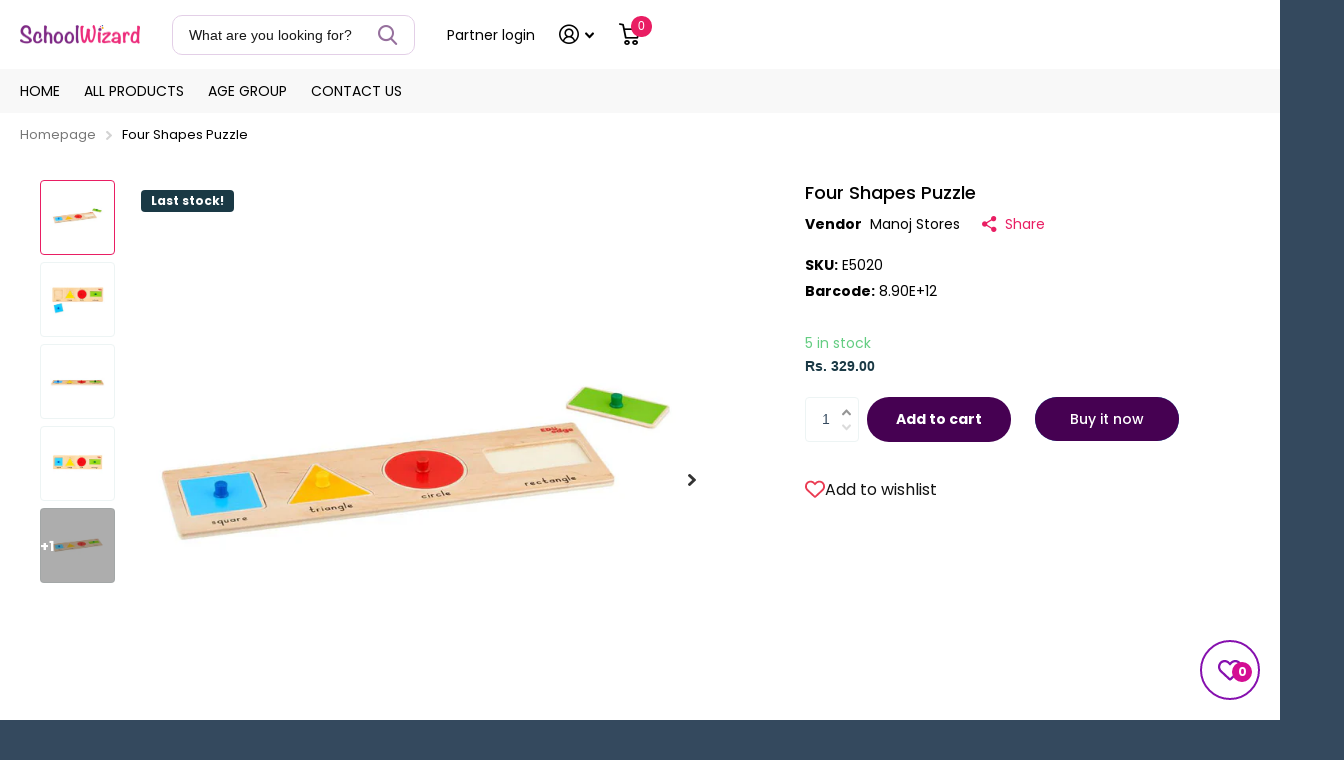

--- FILE ---
content_type: text/html; charset=utf-8
request_url: https://shop.schoolwizardapp.com/products/four-shapes-puzzle
body_size: 22732
content:
<!doctype html>
<html
  lang="en"
  data-theme="xtra"
  dir="ltr"
  class="no-js  "
>
  <head>
    <meta charset="utf-8">
    <meta http-equiv="x-ua-compatible" content="ie=edge">
    <title>
      Four Shapes Puzzle
       &ndash; SchoolWizardApp Pvt. Ltd.
    </title><meta name="description" content="Shape matching with pencil grip knobs."><meta name="theme-color" content="">
    <meta name="MobileOptimized" content="320">
    <meta name="HandheldFriendly" content="true">
    <meta
      name="viewport"
      content="width=device-width, initial-scale=1, minimum-scale=1, maximum-scale=5, viewport-fit=cover, shrink-to-fit=no"
    >
    <meta name="msapplication-config" content="//shop.schoolwizardapp.com/cdn/shop/t/11/assets/browserconfig.xml?v=52024572095365081671721642530">
    <link rel="canonical" href="https://shop.schoolwizardapp.com/products/four-shapes-puzzle">
    <link rel="preconnect" href="https://cdn.shopify.com" crossorigin>
    <link rel="preconnect" href="https://fonts.shopifycdn.com" crossorigin><link rel="preload" as="style" href="//shop.schoolwizardapp.com/cdn/shop/t/11/assets/screen.css?v=9974988292037190881733293987">
    <link
      href="https://cdn.jsdelivr.net/npm/bootstrap@5.3.3/dist/css/bootstrap.min.css"
      rel="stylesheet"
      integrity="sha384-QWTKZyjpPEjISv5WaRU9OFeRpok6YctnYmDr5pNlyT2bRjXh0JMhjY6hW+ALEwIH"
      crossorigin="anonymous"
    >
  
    
    <link rel="preload" as="style" href="//shop.schoolwizardapp.com/cdn/shop/t/11/assets/custom.css?v=84924218268793135921732786450">
    <link rel="preload" as="style" href="//shop.schoolwizardapp.com/cdn/shop/t/11/assets/theme-xtra.css?v=78076270774430152701721642530">
    <link rel="preload" as="style" href="//shop.schoolwizardapp.com/cdn/shop/t/11/assets/screen-settings.css?v=21538209478486985481759333495">
     <script src="//shop.schoolwizardapp.com/cdn/shop/t/11/assets/sw-common.js?v=36501605045383661521730091934"></script>
  
    
    
    <link rel="preload" as="font" href="//shop.schoolwizardapp.com/cdn/fonts/poppins/poppins_n7.56758dcf284489feb014a026f3727f2f20a54626.woff2" type="font/woff2" crossorigin>
    
    <link rel="preload" as="font" href="//shop.schoolwizardapp.com/cdn/shop/t/11/assets/xtra.woff2?v=39519511259337068301721642530" crossorigin>
    <link media="screen" rel="stylesheet" href="//shop.schoolwizardapp.com/cdn/shop/t/11/assets/screen.css?v=9974988292037190881733293987" id="core-css">
    <link media="screen" rel="stylesheet" href="//shop.schoolwizardapp.com/cdn/shop/t/11/assets/theme-xtra.css?v=78076270774430152701721642530" id="xtra-css">
    <noscript><link rel="stylesheet" href="//shop.schoolwizardapp.com/cdn/shop/t/11/assets/async-menu.css?v=147940468029124771121732100492"></noscript><link media="screen" rel="stylesheet" href="//shop.schoolwizardapp.com/cdn/shop/t/11/assets/page-product.css?v=151880372471234869641721642530" id="product-css"><link media="screen" rel="stylesheet" href="//shop.schoolwizardapp.com/cdn/shop/t/11/assets/screen-settings.css?v=21538209478486985481759333495" id="custom-css">
<link rel="manifest" href="//shop.schoolwizardapp.com/cdn/shop/t/11/assets/manifest.json?v=69675086569049310631721642530">
    <link rel="preconnect" href="//cdn.shopify.com">
    <script>
      document.documentElement.classList.remove('no-js'); document.documentElement.classList.add('js');
    </script>
    <!-- Social meta tags and custom scripts -->
    <script>window.performance && window.performance.mark && window.performance.mark('shopify.content_for_header.start');</script><meta id="shopify-digital-wallet" name="shopify-digital-wallet" content="/51146784950/digital_wallets/dialog">
<link rel="alternate" type="application/json+oembed" href="https://shop.schoolwizardapp.com/products/four-shapes-puzzle.oembed">
<script async="async" src="/checkouts/internal/preloads.js?locale=en-IN"></script>
<script id="shopify-features" type="application/json">{"accessToken":"8147bd7084241de84b08c49298f47b8d","betas":["rich-media-storefront-analytics"],"domain":"shop.schoolwizardapp.com","predictiveSearch":true,"shopId":51146784950,"locale":"en"}</script>
<script>var Shopify = Shopify || {};
Shopify.shop = "schoolwizrd.myshopify.com";
Shopify.locale = "en";
Shopify.currency = {"active":"INR","rate":"1.0"};
Shopify.country = "IN";
Shopify.theme = {"name":"BLUE-THEME-22JULY24","id":137488597174,"schema_name":"Xtra","schema_version":"3.2.0","theme_store_id":null,"role":"main"};
Shopify.theme.handle = "null";
Shopify.theme.style = {"id":null,"handle":null};
Shopify.cdnHost = "shop.schoolwizardapp.com/cdn";
Shopify.routes = Shopify.routes || {};
Shopify.routes.root = "/";</script>
<script type="module">!function(o){(o.Shopify=o.Shopify||{}).modules=!0}(window);</script>
<script>!function(o){function n(){var o=[];function n(){o.push(Array.prototype.slice.apply(arguments))}return n.q=o,n}var t=o.Shopify=o.Shopify||{};t.loadFeatures=n(),t.autoloadFeatures=n()}(window);</script>
<script id="shop-js-analytics" type="application/json">{"pageType":"product"}</script>
<script defer="defer" async type="module" src="//shop.schoolwizardapp.com/cdn/shopifycloud/shop-js/modules/v2/client.init-shop-cart-sync_BdyHc3Nr.en.esm.js"></script>
<script defer="defer" async type="module" src="//shop.schoolwizardapp.com/cdn/shopifycloud/shop-js/modules/v2/chunk.common_Daul8nwZ.esm.js"></script>
<script type="module">
  await import("//shop.schoolwizardapp.com/cdn/shopifycloud/shop-js/modules/v2/client.init-shop-cart-sync_BdyHc3Nr.en.esm.js");
await import("//shop.schoolwizardapp.com/cdn/shopifycloud/shop-js/modules/v2/chunk.common_Daul8nwZ.esm.js");

  window.Shopify.SignInWithShop?.initShopCartSync?.({"fedCMEnabled":true,"windoidEnabled":true});

</script>
<script>(function() {
  var isLoaded = false;
  function asyncLoad() {
    if (isLoaded) return;
    isLoaded = true;
    var urls = ["https:\/\/sp-seller.webkul.com\/js\/seller_profile_tag.js?shop=schoolwizrd.myshopify.com","https:\/\/sp-seller.webkul.com\/js\/customer_script.js?shop=schoolwizrd.myshopify.com","https:\/\/sp-seller.webkul.com\/js\/script_tags\/wk_product_review.js?shop=schoolwizrd.myshopify.com","https:\/\/ajax.googleapis.com\/ajax\/libs\/jquery\/3.5.1\/jquery.min.js?shop=schoolwizrd.myshopify.com","https:\/\/store.xecurify.com\/moas\/rest\/shopify\/check?shop=schoolwizrd.myshopify.com","\/\/secure.apps.shappify.com\/apps\/csp\/customer_pricing.php?shop=schoolwizrd.myshopify.com","https:\/\/cp.boldapps.net\/csp_install_check.js?shop=schoolwizrd.myshopify.com","https:\/\/cp.boldapps.net\/js\/cspqb.js?shop=schoolwizrd.myshopify.com","https:\/\/cloudsearch-1f874.kxcdn.com\/shopify.js?srp=\/a\/search\u0026shop=schoolwizrd.myshopify.com"];
    for (var i = 0; i < urls.length; i++) {
      var s = document.createElement('script');
      s.type = 'text/javascript';
      s.async = true;
      s.src = urls[i];
      var x = document.getElementsByTagName('script')[0];
      x.parentNode.insertBefore(s, x);
    }
  };
  if(window.attachEvent) {
    window.attachEvent('onload', asyncLoad);
  } else {
    window.addEventListener('load', asyncLoad, false);
  }
})();</script>
<script id="__st">var __st={"a":51146784950,"offset":19800,"reqid":"1dffbf76-1245-48b3-ae3c-b8747e719380-1769004705","pageurl":"shop.schoolwizardapp.com\/products\/four-shapes-puzzle","u":"3b29593d2973","p":"product","rtyp":"product","rid":7545875234998};</script>
<script>window.ShopifyPaypalV4VisibilityTracking = true;</script>
<script id="form-persister">!function(){'use strict';const t='contact',e='new_comment',n=[[t,t],['blogs',e],['comments',e],[t,'customer']],o='password',r='form_key',c=['recaptcha-v3-token','g-recaptcha-response','h-captcha-response',o],s=()=>{try{return window.sessionStorage}catch{return}},i='__shopify_v',u=t=>t.elements[r],a=function(){const t=[...n].map((([t,e])=>`form[action*='/${t}']:not([data-nocaptcha='true']) input[name='form_type'][value='${e}']`)).join(',');var e;return e=t,()=>e?[...document.querySelectorAll(e)].map((t=>t.form)):[]}();function m(t){const e=u(t);a().includes(t)&&(!e||!e.value)&&function(t){try{if(!s())return;!function(t){const e=s();if(!e)return;const n=u(t);if(!n)return;const o=n.value;o&&e.removeItem(o)}(t);const e=Array.from(Array(32),(()=>Math.random().toString(36)[2])).join('');!function(t,e){u(t)||t.append(Object.assign(document.createElement('input'),{type:'hidden',name:r})),t.elements[r].value=e}(t,e),function(t,e){const n=s();if(!n)return;const r=[...t.querySelectorAll(`input[type='${o}']`)].map((({name:t})=>t)),u=[...c,...r],a={};for(const[o,c]of new FormData(t).entries())u.includes(o)||(a[o]=c);n.setItem(e,JSON.stringify({[i]:1,action:t.action,data:a}))}(t,e)}catch(e){console.error('failed to persist form',e)}}(t)}const f=t=>{if('true'===t.dataset.persistBound)return;const e=function(t,e){const n=function(t){return'function'==typeof t.submit?t.submit:HTMLFormElement.prototype.submit}(t).bind(t);return function(){let t;return()=>{t||(t=!0,(()=>{try{e(),n()}catch(t){(t=>{console.error('form submit failed',t)})(t)}})(),setTimeout((()=>t=!1),250))}}()}(t,(()=>{m(t)}));!function(t,e){if('function'==typeof t.submit&&'function'==typeof e)try{t.submit=e}catch{}}(t,e),t.addEventListener('submit',(t=>{t.preventDefault(),e()})),t.dataset.persistBound='true'};!function(){function t(t){const e=(t=>{const e=t.target;return e instanceof HTMLFormElement?e:e&&e.form})(t);e&&m(e)}document.addEventListener('submit',t),document.addEventListener('DOMContentLoaded',(()=>{const e=a();for(const t of e)f(t);var n;n=document.body,new window.MutationObserver((t=>{for(const e of t)if('childList'===e.type&&e.addedNodes.length)for(const t of e.addedNodes)1===t.nodeType&&'FORM'===t.tagName&&a().includes(t)&&f(t)})).observe(n,{childList:!0,subtree:!0,attributes:!1}),document.removeEventListener('submit',t)}))}()}();</script>
<script integrity="sha256-4kQ18oKyAcykRKYeNunJcIwy7WH5gtpwJnB7kiuLZ1E=" data-source-attribution="shopify.loadfeatures" defer="defer" src="//shop.schoolwizardapp.com/cdn/shopifycloud/storefront/assets/storefront/load_feature-a0a9edcb.js" crossorigin="anonymous"></script>
<script data-source-attribution="shopify.dynamic_checkout.dynamic.init">var Shopify=Shopify||{};Shopify.PaymentButton=Shopify.PaymentButton||{isStorefrontPortableWallets:!0,init:function(){window.Shopify.PaymentButton.init=function(){};var t=document.createElement("script");t.src="https://shop.schoolwizardapp.com/cdn/shopifycloud/portable-wallets/latest/portable-wallets.en.js",t.type="module",document.head.appendChild(t)}};
</script>
<script data-source-attribution="shopify.dynamic_checkout.buyer_consent">
  function portableWalletsHideBuyerConsent(e){var t=document.getElementById("shopify-buyer-consent"),n=document.getElementById("shopify-subscription-policy-button");t&&n&&(t.classList.add("hidden"),t.setAttribute("aria-hidden","true"),n.removeEventListener("click",e))}function portableWalletsShowBuyerConsent(e){var t=document.getElementById("shopify-buyer-consent"),n=document.getElementById("shopify-subscription-policy-button");t&&n&&(t.classList.remove("hidden"),t.removeAttribute("aria-hidden"),n.addEventListener("click",e))}window.Shopify?.PaymentButton&&(window.Shopify.PaymentButton.hideBuyerConsent=portableWalletsHideBuyerConsent,window.Shopify.PaymentButton.showBuyerConsent=portableWalletsShowBuyerConsent);
</script>
<script>
  function portableWalletsCleanup(e){e&&e.src&&console.error("Failed to load portable wallets script "+e.src);var t=document.querySelectorAll("shopify-accelerated-checkout .shopify-payment-button__skeleton, shopify-accelerated-checkout-cart .wallet-cart-button__skeleton"),e=document.getElementById("shopify-buyer-consent");for(let e=0;e<t.length;e++)t[e].remove();e&&e.remove()}function portableWalletsNotLoadedAsModule(e){e instanceof ErrorEvent&&"string"==typeof e.message&&e.message.includes("import.meta")&&"string"==typeof e.filename&&e.filename.includes("portable-wallets")&&(window.removeEventListener("error",portableWalletsNotLoadedAsModule),window.Shopify.PaymentButton.failedToLoad=e,"loading"===document.readyState?document.addEventListener("DOMContentLoaded",window.Shopify.PaymentButton.init):window.Shopify.PaymentButton.init())}window.addEventListener("error",portableWalletsNotLoadedAsModule);
</script>

<script type="module" src="https://shop.schoolwizardapp.com/cdn/shopifycloud/portable-wallets/latest/portable-wallets.en.js" onError="portableWalletsCleanup(this)" crossorigin="anonymous"></script>
<script nomodule>
  document.addEventListener("DOMContentLoaded", portableWalletsCleanup);
</script>

<link id="shopify-accelerated-checkout-styles" rel="stylesheet" media="screen" href="https://shop.schoolwizardapp.com/cdn/shopifycloud/portable-wallets/latest/accelerated-checkout-backwards-compat.css" crossorigin="anonymous">
<style id="shopify-accelerated-checkout-cart">
        #shopify-buyer-consent {
  margin-top: 1em;
  display: inline-block;
  width: 100%;
}

#shopify-buyer-consent.hidden {
  display: none;
}

#shopify-subscription-policy-button {
  background: none;
  border: none;
  padding: 0;
  text-decoration: underline;
  font-size: inherit;
  cursor: pointer;
}

#shopify-subscription-policy-button::before {
  box-shadow: none;
}

      </style>

<script>window.performance && window.performance.mark && window.performance.mark('shopify.content_for_header.end');</script>
    
    <link href="//shop.schoolwizardapp.com/cdn/shop/t/11/assets/custom-footer.css?v=182581642708095351481732168579" rel="stylesheet" type="text/css" media="all" />
<link rel="stylesheet" href="https://cdnjs.cloudflare.com/ajax/libs/font-awesome/6.4.2/css/all.min.css" integrity="sha512-z3gLpd7yknf1YoNbCzqRKc4qyor8gaKU1qmn+CShxbuBusANI9QpRohGBreCFkKxLhei6S9CQXFEbbKuqLg0DA==" crossorigin="anonymous" referrerpolicy="no-referrer" />

       <link href="//shop.schoolwizardapp.com/cdn/shop/t/11/assets/sw-style.css?v=21579464248028479611732881917" rel="stylesheet" type="text/css" media="all" />
  <script src="https://cdn.shopify.com/extensions/dd5c8428-fc91-47f8-83d3-35a86cddd1b8/basic-wishlist-4/assets/popup.js" type="text/javascript" defer="defer"></script>
<link href="https://cdn.shopify.com/extensions/dd5c8428-fc91-47f8-83d3-35a86cddd1b8/basic-wishlist-4/assets/popup.css" rel="stylesheet" type="text/css" media="all">
<script src="https://cdn.shopify.com/extensions/dd5c8428-fc91-47f8-83d3-35a86cddd1b8/basic-wishlist-4/assets/buttons.js" type="text/javascript" defer="defer"></script>
<link href="https://cdn.shopify.com/extensions/dd5c8428-fc91-47f8-83d3-35a86cddd1b8/basic-wishlist-4/assets/buttons.css" rel="stylesheet" type="text/css" media="all">
<meta property="og:image" content="https://cdn.shopify.com/s/files/1/0511/4678/4950/products/E5020_5_1024x1024_c5d5edf1-04fc-4cfa-be84-dec3ccaf8f0c.jpg?v=1674558087" />
<meta property="og:image:secure_url" content="https://cdn.shopify.com/s/files/1/0511/4678/4950/products/E5020_5_1024x1024_c5d5edf1-04fc-4cfa-be84-dec3ccaf8f0c.jpg?v=1674558087" />
<meta property="og:image:width" content="1024" />
<meta property="og:image:height" content="1024" />
<link href="https://monorail-edge.shopifysvc.com" rel="dns-prefetch">
<script>(function(){if ("sendBeacon" in navigator && "performance" in window) {try {var session_token_from_headers = performance.getEntriesByType('navigation')[0].serverTiming.find(x => x.name == '_s').description;} catch {var session_token_from_headers = undefined;}var session_cookie_matches = document.cookie.match(/_shopify_s=([^;]*)/);var session_token_from_cookie = session_cookie_matches && session_cookie_matches.length === 2 ? session_cookie_matches[1] : "";var session_token = session_token_from_headers || session_token_from_cookie || "";function handle_abandonment_event(e) {var entries = performance.getEntries().filter(function(entry) {return /monorail-edge.shopifysvc.com/.test(entry.name);});if (!window.abandonment_tracked && entries.length === 0) {window.abandonment_tracked = true;var currentMs = Date.now();var navigation_start = performance.timing.navigationStart;var payload = {shop_id: 51146784950,url: window.location.href,navigation_start,duration: currentMs - navigation_start,session_token,page_type: "product"};window.navigator.sendBeacon("https://monorail-edge.shopifysvc.com/v1/produce", JSON.stringify({schema_id: "online_store_buyer_site_abandonment/1.1",payload: payload,metadata: {event_created_at_ms: currentMs,event_sent_at_ms: currentMs}}));}}window.addEventListener('pagehide', handle_abandonment_event);}}());</script>
<script id="web-pixels-manager-setup">(function e(e,d,r,n,o){if(void 0===o&&(o={}),!Boolean(null===(a=null===(i=window.Shopify)||void 0===i?void 0:i.analytics)||void 0===a?void 0:a.replayQueue)){var i,a;window.Shopify=window.Shopify||{};var t=window.Shopify;t.analytics=t.analytics||{};var s=t.analytics;s.replayQueue=[],s.publish=function(e,d,r){return s.replayQueue.push([e,d,r]),!0};try{self.performance.mark("wpm:start")}catch(e){}var l=function(){var e={modern:/Edge?\/(1{2}[4-9]|1[2-9]\d|[2-9]\d{2}|\d{4,})\.\d+(\.\d+|)|Firefox\/(1{2}[4-9]|1[2-9]\d|[2-9]\d{2}|\d{4,})\.\d+(\.\d+|)|Chrom(ium|e)\/(9{2}|\d{3,})\.\d+(\.\d+|)|(Maci|X1{2}).+ Version\/(15\.\d+|(1[6-9]|[2-9]\d|\d{3,})\.\d+)([,.]\d+|)( \(\w+\)|)( Mobile\/\w+|) Safari\/|Chrome.+OPR\/(9{2}|\d{3,})\.\d+\.\d+|(CPU[ +]OS|iPhone[ +]OS|CPU[ +]iPhone|CPU IPhone OS|CPU iPad OS)[ +]+(15[._]\d+|(1[6-9]|[2-9]\d|\d{3,})[._]\d+)([._]\d+|)|Android:?[ /-](13[3-9]|1[4-9]\d|[2-9]\d{2}|\d{4,})(\.\d+|)(\.\d+|)|Android.+Firefox\/(13[5-9]|1[4-9]\d|[2-9]\d{2}|\d{4,})\.\d+(\.\d+|)|Android.+Chrom(ium|e)\/(13[3-9]|1[4-9]\d|[2-9]\d{2}|\d{4,})\.\d+(\.\d+|)|SamsungBrowser\/([2-9]\d|\d{3,})\.\d+/,legacy:/Edge?\/(1[6-9]|[2-9]\d|\d{3,})\.\d+(\.\d+|)|Firefox\/(5[4-9]|[6-9]\d|\d{3,})\.\d+(\.\d+|)|Chrom(ium|e)\/(5[1-9]|[6-9]\d|\d{3,})\.\d+(\.\d+|)([\d.]+$|.*Safari\/(?![\d.]+ Edge\/[\d.]+$))|(Maci|X1{2}).+ Version\/(10\.\d+|(1[1-9]|[2-9]\d|\d{3,})\.\d+)([,.]\d+|)( \(\w+\)|)( Mobile\/\w+|) Safari\/|Chrome.+OPR\/(3[89]|[4-9]\d|\d{3,})\.\d+\.\d+|(CPU[ +]OS|iPhone[ +]OS|CPU[ +]iPhone|CPU IPhone OS|CPU iPad OS)[ +]+(10[._]\d+|(1[1-9]|[2-9]\d|\d{3,})[._]\d+)([._]\d+|)|Android:?[ /-](13[3-9]|1[4-9]\d|[2-9]\d{2}|\d{4,})(\.\d+|)(\.\d+|)|Mobile Safari.+OPR\/([89]\d|\d{3,})\.\d+\.\d+|Android.+Firefox\/(13[5-9]|1[4-9]\d|[2-9]\d{2}|\d{4,})\.\d+(\.\d+|)|Android.+Chrom(ium|e)\/(13[3-9]|1[4-9]\d|[2-9]\d{2}|\d{4,})\.\d+(\.\d+|)|Android.+(UC? ?Browser|UCWEB|U3)[ /]?(15\.([5-9]|\d{2,})|(1[6-9]|[2-9]\d|\d{3,})\.\d+)\.\d+|SamsungBrowser\/(5\.\d+|([6-9]|\d{2,})\.\d+)|Android.+MQ{2}Browser\/(14(\.(9|\d{2,})|)|(1[5-9]|[2-9]\d|\d{3,})(\.\d+|))(\.\d+|)|K[Aa][Ii]OS\/(3\.\d+|([4-9]|\d{2,})\.\d+)(\.\d+|)/},d=e.modern,r=e.legacy,n=navigator.userAgent;return n.match(d)?"modern":n.match(r)?"legacy":"unknown"}(),u="modern"===l?"modern":"legacy",c=(null!=n?n:{modern:"",legacy:""})[u],f=function(e){return[e.baseUrl,"/wpm","/b",e.hashVersion,"modern"===e.buildTarget?"m":"l",".js"].join("")}({baseUrl:d,hashVersion:r,buildTarget:u}),m=function(e){var d=e.version,r=e.bundleTarget,n=e.surface,o=e.pageUrl,i=e.monorailEndpoint;return{emit:function(e){var a=e.status,t=e.errorMsg,s=(new Date).getTime(),l=JSON.stringify({metadata:{event_sent_at_ms:s},events:[{schema_id:"web_pixels_manager_load/3.1",payload:{version:d,bundle_target:r,page_url:o,status:a,surface:n,error_msg:t},metadata:{event_created_at_ms:s}}]});if(!i)return console&&console.warn&&console.warn("[Web Pixels Manager] No Monorail endpoint provided, skipping logging."),!1;try{return self.navigator.sendBeacon.bind(self.navigator)(i,l)}catch(e){}var u=new XMLHttpRequest;try{return u.open("POST",i,!0),u.setRequestHeader("Content-Type","text/plain"),u.send(l),!0}catch(e){return console&&console.warn&&console.warn("[Web Pixels Manager] Got an unhandled error while logging to Monorail."),!1}}}}({version:r,bundleTarget:l,surface:e.surface,pageUrl:self.location.href,monorailEndpoint:e.monorailEndpoint});try{o.browserTarget=l,function(e){var d=e.src,r=e.async,n=void 0===r||r,o=e.onload,i=e.onerror,a=e.sri,t=e.scriptDataAttributes,s=void 0===t?{}:t,l=document.createElement("script"),u=document.querySelector("head"),c=document.querySelector("body");if(l.async=n,l.src=d,a&&(l.integrity=a,l.crossOrigin="anonymous"),s)for(var f in s)if(Object.prototype.hasOwnProperty.call(s,f))try{l.dataset[f]=s[f]}catch(e){}if(o&&l.addEventListener("load",o),i&&l.addEventListener("error",i),u)u.appendChild(l);else{if(!c)throw new Error("Did not find a head or body element to append the script");c.appendChild(l)}}({src:f,async:!0,onload:function(){if(!function(){var e,d;return Boolean(null===(d=null===(e=window.Shopify)||void 0===e?void 0:e.analytics)||void 0===d?void 0:d.initialized)}()){var d=window.webPixelsManager.init(e)||void 0;if(d){var r=window.Shopify.analytics;r.replayQueue.forEach((function(e){var r=e[0],n=e[1],o=e[2];d.publishCustomEvent(r,n,o)})),r.replayQueue=[],r.publish=d.publishCustomEvent,r.visitor=d.visitor,r.initialized=!0}}},onerror:function(){return m.emit({status:"failed",errorMsg:"".concat(f," has failed to load")})},sri:function(e){var d=/^sha384-[A-Za-z0-9+/=]+$/;return"string"==typeof e&&d.test(e)}(c)?c:"",scriptDataAttributes:o}),m.emit({status:"loading"})}catch(e){m.emit({status:"failed",errorMsg:(null==e?void 0:e.message)||"Unknown error"})}}})({shopId: 51146784950,storefrontBaseUrl: "https://shop.schoolwizardapp.com",extensionsBaseUrl: "https://extensions.shopifycdn.com/cdn/shopifycloud/web-pixels-manager",monorailEndpoint: "https://monorail-edge.shopifysvc.com/unstable/produce_batch",surface: "storefront-renderer",enabledBetaFlags: ["2dca8a86"],webPixelsConfigList: [{"id":"shopify-app-pixel","configuration":"{}","eventPayloadVersion":"v1","runtimeContext":"STRICT","scriptVersion":"0450","apiClientId":"shopify-pixel","type":"APP","privacyPurposes":["ANALYTICS","MARKETING"]},{"id":"shopify-custom-pixel","eventPayloadVersion":"v1","runtimeContext":"LAX","scriptVersion":"0450","apiClientId":"shopify-pixel","type":"CUSTOM","privacyPurposes":["ANALYTICS","MARKETING"]}],isMerchantRequest: false,initData: {"shop":{"name":"SchoolWizardApp Pvt. Ltd.","paymentSettings":{"currencyCode":"INR"},"myshopifyDomain":"schoolwizrd.myshopify.com","countryCode":"IN","storefrontUrl":"https:\/\/shop.schoolwizardapp.com"},"customer":null,"cart":null,"checkout":null,"productVariants":[{"price":{"amount":329.0,"currencyCode":"INR"},"product":{"title":"Four Shapes Puzzle","vendor":"Manoj Stores","id":"7545875234998","untranslatedTitle":"Four Shapes Puzzle","url":"\/products\/four-shapes-puzzle","type":"Products"},"id":"42069667774646","image":{"src":"\/\/shop.schoolwizardapp.com\/cdn\/shop\/products\/E5020_5_1024x1024_c5d5edf1-04fc-4cfa-be84-dec3ccaf8f0c.jpg?v=1674558087"},"sku":"E5020","title":"A tray with 4 knobbed shapes. \/ Made from plywood and MDF with plastic knobs, coated with safe paints and inks. \/ *visual discrimination *Eye hand coordination *concentration.","untranslatedTitle":"A tray with 4 knobbed shapes. \/ Made from plywood and MDF with plastic knobs, coated with safe paints and inks. \/ *visual discrimination *Eye hand coordination *concentration."}],"purchasingCompany":null},},"https://shop.schoolwizardapp.com/cdn","fcfee988w5aeb613cpc8e4bc33m6693e112",{"modern":"","legacy":""},{"shopId":"51146784950","storefrontBaseUrl":"https:\/\/shop.schoolwizardapp.com","extensionBaseUrl":"https:\/\/extensions.shopifycdn.com\/cdn\/shopifycloud\/web-pixels-manager","surface":"storefront-renderer","enabledBetaFlags":"[\"2dca8a86\"]","isMerchantRequest":"false","hashVersion":"fcfee988w5aeb613cpc8e4bc33m6693e112","publish":"custom","events":"[[\"page_viewed\",{}],[\"product_viewed\",{\"productVariant\":{\"price\":{\"amount\":329.0,\"currencyCode\":\"INR\"},\"product\":{\"title\":\"Four Shapes Puzzle\",\"vendor\":\"Manoj Stores\",\"id\":\"7545875234998\",\"untranslatedTitle\":\"Four Shapes Puzzle\",\"url\":\"\/products\/four-shapes-puzzle\",\"type\":\"Products\"},\"id\":\"42069667774646\",\"image\":{\"src\":\"\/\/shop.schoolwizardapp.com\/cdn\/shop\/products\/E5020_5_1024x1024_c5d5edf1-04fc-4cfa-be84-dec3ccaf8f0c.jpg?v=1674558087\"},\"sku\":\"E5020\",\"title\":\"A tray with 4 knobbed shapes. \/ Made from plywood and MDF with plastic knobs, coated with safe paints and inks. \/ *visual discrimination *Eye hand coordination *concentration.\",\"untranslatedTitle\":\"A tray with 4 knobbed shapes. \/ Made from plywood and MDF with plastic knobs, coated with safe paints and inks. \/ *visual discrimination *Eye hand coordination *concentration.\"}}]]"});</script><script>
  window.ShopifyAnalytics = window.ShopifyAnalytics || {};
  window.ShopifyAnalytics.meta = window.ShopifyAnalytics.meta || {};
  window.ShopifyAnalytics.meta.currency = 'INR';
  var meta = {"product":{"id":7545875234998,"gid":"gid:\/\/shopify\/Product\/7545875234998","vendor":"Manoj Stores","type":"Products","handle":"four-shapes-puzzle","variants":[{"id":42069667774646,"price":32900,"name":"Four Shapes Puzzle - A tray with 4 knobbed shapes. \/ Made from plywood and MDF with plastic knobs, coated with safe paints and inks. \/ *visual discrimination *Eye hand coordination *concentration.","public_title":"A tray with 4 knobbed shapes. \/ Made from plywood and MDF with plastic knobs, coated with safe paints and inks. \/ *visual discrimination *Eye hand coordination *concentration.","sku":"E5020"}],"remote":false},"page":{"pageType":"product","resourceType":"product","resourceId":7545875234998,"requestId":"1dffbf76-1245-48b3-ae3c-b8747e719380-1769004705"}};
  for (var attr in meta) {
    window.ShopifyAnalytics.meta[attr] = meta[attr];
  }
</script>
<script class="analytics">
  (function () {
    var customDocumentWrite = function(content) {
      var jquery = null;

      if (window.jQuery) {
        jquery = window.jQuery;
      } else if (window.Checkout && window.Checkout.$) {
        jquery = window.Checkout.$;
      }

      if (jquery) {
        jquery('body').append(content);
      }
    };

    var hasLoggedConversion = function(token) {
      if (token) {
        return document.cookie.indexOf('loggedConversion=' + token) !== -1;
      }
      return false;
    }

    var setCookieIfConversion = function(token) {
      if (token) {
        var twoMonthsFromNow = new Date(Date.now());
        twoMonthsFromNow.setMonth(twoMonthsFromNow.getMonth() + 2);

        document.cookie = 'loggedConversion=' + token + '; expires=' + twoMonthsFromNow;
      }
    }

    var trekkie = window.ShopifyAnalytics.lib = window.trekkie = window.trekkie || [];
    if (trekkie.integrations) {
      return;
    }
    trekkie.methods = [
      'identify',
      'page',
      'ready',
      'track',
      'trackForm',
      'trackLink'
    ];
    trekkie.factory = function(method) {
      return function() {
        var args = Array.prototype.slice.call(arguments);
        args.unshift(method);
        trekkie.push(args);
        return trekkie;
      };
    };
    for (var i = 0; i < trekkie.methods.length; i++) {
      var key = trekkie.methods[i];
      trekkie[key] = trekkie.factory(key);
    }
    trekkie.load = function(config) {
      trekkie.config = config || {};
      trekkie.config.initialDocumentCookie = document.cookie;
      var first = document.getElementsByTagName('script')[0];
      var script = document.createElement('script');
      script.type = 'text/javascript';
      script.onerror = function(e) {
        var scriptFallback = document.createElement('script');
        scriptFallback.type = 'text/javascript';
        scriptFallback.onerror = function(error) {
                var Monorail = {
      produce: function produce(monorailDomain, schemaId, payload) {
        var currentMs = new Date().getTime();
        var event = {
          schema_id: schemaId,
          payload: payload,
          metadata: {
            event_created_at_ms: currentMs,
            event_sent_at_ms: currentMs
          }
        };
        return Monorail.sendRequest("https://" + monorailDomain + "/v1/produce", JSON.stringify(event));
      },
      sendRequest: function sendRequest(endpointUrl, payload) {
        // Try the sendBeacon API
        if (window && window.navigator && typeof window.navigator.sendBeacon === 'function' && typeof window.Blob === 'function' && !Monorail.isIos12()) {
          var blobData = new window.Blob([payload], {
            type: 'text/plain'
          });

          if (window.navigator.sendBeacon(endpointUrl, blobData)) {
            return true;
          } // sendBeacon was not successful

        } // XHR beacon

        var xhr = new XMLHttpRequest();

        try {
          xhr.open('POST', endpointUrl);
          xhr.setRequestHeader('Content-Type', 'text/plain');
          xhr.send(payload);
        } catch (e) {
          console.log(e);
        }

        return false;
      },
      isIos12: function isIos12() {
        return window.navigator.userAgent.lastIndexOf('iPhone; CPU iPhone OS 12_') !== -1 || window.navigator.userAgent.lastIndexOf('iPad; CPU OS 12_') !== -1;
      }
    };
    Monorail.produce('monorail-edge.shopifysvc.com',
      'trekkie_storefront_load_errors/1.1',
      {shop_id: 51146784950,
      theme_id: 137488597174,
      app_name: "storefront",
      context_url: window.location.href,
      source_url: "//shop.schoolwizardapp.com/cdn/s/trekkie.storefront.cd680fe47e6c39ca5d5df5f0a32d569bc48c0f27.min.js"});

        };
        scriptFallback.async = true;
        scriptFallback.src = '//shop.schoolwizardapp.com/cdn/s/trekkie.storefront.cd680fe47e6c39ca5d5df5f0a32d569bc48c0f27.min.js';
        first.parentNode.insertBefore(scriptFallback, first);
      };
      script.async = true;
      script.src = '//shop.schoolwizardapp.com/cdn/s/trekkie.storefront.cd680fe47e6c39ca5d5df5f0a32d569bc48c0f27.min.js';
      first.parentNode.insertBefore(script, first);
    };
    trekkie.load(
      {"Trekkie":{"appName":"storefront","development":false,"defaultAttributes":{"shopId":51146784950,"isMerchantRequest":null,"themeId":137488597174,"themeCityHash":"9837175711985003122","contentLanguage":"en","currency":"INR","eventMetadataId":"735bb471-2ee7-408a-abc2-23f137d03fa4"},"isServerSideCookieWritingEnabled":true,"monorailRegion":"shop_domain","enabledBetaFlags":["65f19447"]},"Session Attribution":{},"S2S":{"facebookCapiEnabled":false,"source":"trekkie-storefront-renderer","apiClientId":580111}}
    );

    var loaded = false;
    trekkie.ready(function() {
      if (loaded) return;
      loaded = true;

      window.ShopifyAnalytics.lib = window.trekkie;

      var originalDocumentWrite = document.write;
      document.write = customDocumentWrite;
      try { window.ShopifyAnalytics.merchantGoogleAnalytics.call(this); } catch(error) {};
      document.write = originalDocumentWrite;

      window.ShopifyAnalytics.lib.page(null,{"pageType":"product","resourceType":"product","resourceId":7545875234998,"requestId":"1dffbf76-1245-48b3-ae3c-b8747e719380-1769004705","shopifyEmitted":true});

      var match = window.location.pathname.match(/checkouts\/(.+)\/(thank_you|post_purchase)/)
      var token = match? match[1]: undefined;
      if (!hasLoggedConversion(token)) {
        setCookieIfConversion(token);
        window.ShopifyAnalytics.lib.track("Viewed Product",{"currency":"INR","variantId":42069667774646,"productId":7545875234998,"productGid":"gid:\/\/shopify\/Product\/7545875234998","name":"Four Shapes Puzzle - A tray with 4 knobbed shapes. \/ Made from plywood and MDF with plastic knobs, coated with safe paints and inks. \/ *visual discrimination *Eye hand coordination *concentration.","price":"329.00","sku":"E5020","brand":"Manoj Stores","variant":"A tray with 4 knobbed shapes. \/ Made from plywood and MDF with plastic knobs, coated with safe paints and inks. \/ *visual discrimination *Eye hand coordination *concentration.","category":"Products","nonInteraction":true,"remote":false},undefined,undefined,{"shopifyEmitted":true});
      window.ShopifyAnalytics.lib.track("monorail:\/\/trekkie_storefront_viewed_product\/1.1",{"currency":"INR","variantId":42069667774646,"productId":7545875234998,"productGid":"gid:\/\/shopify\/Product\/7545875234998","name":"Four Shapes Puzzle - A tray with 4 knobbed shapes. \/ Made from plywood and MDF with plastic knobs, coated with safe paints and inks. \/ *visual discrimination *Eye hand coordination *concentration.","price":"329.00","sku":"E5020","brand":"Manoj Stores","variant":"A tray with 4 knobbed shapes. \/ Made from plywood and MDF with plastic knobs, coated with safe paints and inks. \/ *visual discrimination *Eye hand coordination *concentration.","category":"Products","nonInteraction":true,"remote":false,"referer":"https:\/\/shop.schoolwizardapp.com\/products\/four-shapes-puzzle"});
      }
    });


        var eventsListenerScript = document.createElement('script');
        eventsListenerScript.async = true;
        eventsListenerScript.src = "//shop.schoolwizardapp.com/cdn/shopifycloud/storefront/assets/shop_events_listener-3da45d37.js";
        document.getElementsByTagName('head')[0].appendChild(eventsListenerScript);

})();</script>
<script
  defer
  src="https://shop.schoolwizardapp.com/cdn/shopifycloud/perf-kit/shopify-perf-kit-3.0.4.min.js"
  data-application="storefront-renderer"
  data-shop-id="51146784950"
  data-render-region="gcp-us-central1"
  data-page-type="product"
  data-theme-instance-id="137488597174"
  data-theme-name="Xtra"
  data-theme-version="3.2.0"
  data-monorail-region="shop_domain"
  data-resource-timing-sampling-rate="10"
  data-shs="true"
  data-shs-beacon="true"
  data-shs-export-with-fetch="true"
  data-shs-logs-sample-rate="1"
  data-shs-beacon-endpoint="https://shop.schoolwizardapp.com/api/collect"
></script>
</head>
  <body class="template-product">
    <div id="root"><nav id="skip">
    <ul>
        <li><a href="/" accesskey="a" class="link-accessible">Toggle accessibility mode (a)</a></li>
        <li><a href="/" accesskey="h">Go to homepage (h)</a></li>
        <li><a href="#nav" accesskey="n">Go to navigation (n)</a></li>
        <li><a href="/search" aria-controls="search" accesskey="s">Go to search (s)</a></li>
        <li><a href="#content" accesskey="c">Go to content (c)</a></li>
        <li><a href=".shopify-section-footer" accesskey="f">Go to footer (f)</a></li>
    </ul>
</nav><!-- BEGIN sections: header-group -->
<div id="shopify-section-sections--17153131970742__header" class="shopify-section shopify-section-group-header-group shopify-section-header">
<script>document.documentElement.classList.add('search-compact-is-centered');</script><div id="header-outer">
  <div id="header">
    <div id="header-inner" class="
    
    
    
    hide-btn-mobile
    text-center-mobile
    
    
    
  "><p id="logo">
    <a href="/"><picture><img
              class="logo-img mobile-only"
              
              srcset=",//shop.schoolwizardapp.com/cdn/shop/files/sw-logo-login_copy_2.png?pad_color=fff&v=1732020475&width=165 165w,//shop.schoolwizardapp.com/cdn/shop/files/sw-logo-login_copy_2.png?pad_color=fff&v=1732020475&width=240 240w,//shop.schoolwizardapp.com/cdn/shop/files/sw-logo-login_copy_2.png?pad_color=fff&v=1732020475&width=350 350w"
              src="//shop.schoolwizardapp.com/cdn/shop/files/sw-logo-login_copy_2.png?v=1732020475"
              
              sizes="
                (min-width: 760px) 0
                160
              "
              width="160"
              height="36"
              alt="SchoolWizardApp Pvt. Ltd."
            ><img
            class="logo-img mobile-hide"
            
              srcset=",//shop.schoolwizardapp.com/cdn/shop/files/sw-logo_99600ffb-2b26-4a24-9a3e-66feeb6c687d.png?pad_color=fff&v=1712032002&width=165 165w,//shop.schoolwizardapp.com/cdn/shop/files/sw-logo_99600ffb-2b26-4a24-9a3e-66feeb6c687d.png?pad_color=fff&v=1712032002&width=240 240w"
              src="//shop.schoolwizardapp.com/cdn/shop/files/sw-logo_99600ffb-2b26-4a24-9a3e-66feeb6c687d.png?v=1712032002&width=120"
            
            sizes="
              (min-width: 760px) 120
              0
            "
            width="120"
            height="36"
            alt="SchoolWizardApp Pvt. Ltd."
          >
        </picture></a><style data-shopify>
        #logo {
          --logo_w: 120px;
        }
        @media only screen and (max-width: 47.5em) {
          #logo {
            --logo_w: 160px;
          }
        }
      </style>
</p>
<p class="link-btn mobile-only">

    <a href="/" aria-controls="nav">View catalog <i aria-hidden="true" class="icon-chevron-down"></i></a>

   
  </p>
<form action="/search" method="get" id="search" class="
    
    text-center-sticky
    compact-handle
    ">
    <fieldset>
      <legend>Search</legend>
      <p>
        <label for="search_main">Search</label>
        <input type="search" id="search_main" name="q" placeholder="What are you looking for?" autocomplete="off" required>
        <button type="submit" class="override">Zoeken</button>
      </p>
      <div id="livesearch">
        <div class="cols">
          <p>Search results</p>
        </div>
      </div>
    </fieldset>
  </form>
<nav id="nav-user">
        <ul data-type="user-nav">
          <li><a href="https://partner.myschoolwizard.com/vendor/login" target="_blank"> Partner login </a></li><li class="mobile-only"><a href="/pages/contact"></a></li><li class="sub user-login menu-hide"><a href="/account/login" class="toggle mobile-hide"><i aria-hidden="true" aria-label="Sign in" class="icon-user"></i> <span class="desktop-hide">Sign in</span></a>
                <a href="/account/login" class="mobile-only" data-panel="login" aria-label="Sign in"><i aria-hidden="true" class="icon-user"></i> <span class="desktop-hide">Sign in</span></a><form method="post" action="/account/login" id="customer_login" accept-charset="UTF-8" data-login-with-shop-sign-in="true" class="f8vl"><input type="hidden" name="form_type" value="customer_login" /><input type="hidden" name="utf8" value="✓" /><fieldset>
                    <legend>Login</legend>
                    <p class="strong">Login</p>
                    <p>
                      <label for="login_email_address">Email<span class="overlay-theme">*</span></label>
                      <input type="email" id="login_email_address" name="customer[email]" placeholder="Email" required>
                    </p>
                    <p>
                      <label for="login_password">Password<span class="overlay-theme">*</span> <a href="./" class="show"><span>Toon</span> <span class="hidden">Hide</span></a></label>
                      <input type="password" id="login_password" name="customer[password]" placeholder="Password" required>
                      <a href="/account/login#recover" class="size-12">Forgot your password?</a>
                    </p>
                    <p class="submit">
                      <button type="submit">Sign in</button>
                      Don&#39;t have an account yet?<br> <a href="/account/register" class="overlay-content">Create account</a>
                    </p>
                  </fieldset></form></li>
            <li class="cart">
              <a href="/cart" data-panel="cart" aria-label="Winkelwagen"><i aria-hidden="true" class="icon-cart"><span id="cart-count" class="plain">0</span></i> <span class="hidden">Cart</span></a>
            </li>
          
        </ul>
      </nav>
    </div>
  </div><nav id="nav-bar" aria-label="Back" class="text-center has-menu-bar">
        <ul data-type="horizontal-nav">
<li class="" >
            <a accesskey="1" href="/">Home
</a>
            <em>(1)</em></li><li class="sub" >
            <a accesskey="2" href="/collections/all">All Products
</a>
            <em>(2)</em>
                <a href="./" class="toggle">All collections</a>
                <ul>
                    
                    <li>
                        <ul>
                            
                            <li><a href="/">All books
                                </a>
                                    <a href="/" class="toggle">Toggle submenu All books</a>
                                    <ul><li>
                                                <a href="/collections/books-academic">Academic
                                                </a>
                                            </li><li>
                                                <a href="/">E-Books
                                                </a>
                                            </li><li>
                                                <a href="/collections/books-fiction">Fiction
                                                </a>
                                            </li><li>
                                                <a href="/">Skill Development
                                                </a>
                                            </li><li class="overlay-theme"><a href="/">View more</a></li></ul></li>
                            

                            <li><a href="/">Toys
                                </a>
                                    <a href="/" class="toggle">Toggle submenu Toys</a>
                                    <ul><li>
                                                <a href="/collections/educational-toys-and-games">Educational Toys And Games
                                                </a>
                                            </li><li>
                                                <a href="/collections/games-and-puzzles">Educational Puzzles
                                                </a>
                                            </li><li>
                                                <a href="/collections/recreational-toys">Recreational Toys
                                                </a>
                                            </li><li>
                                                <a href="/collections/stem-toys">STEM  Toys
                                                </a>
                                            </li><li class="overlay-theme"><a href="/">View more</a></li></ul></li>
                            
                            </li>
                        </ul>
                        

                    
                    <li>
                        <ul>
                            
                            <li><a href="/">Arts
                                </a>
                                    <a href="/" class="toggle">Toggle submenu Arts</a>
                                    <ul><li>
                                                <a href="/collections/art-craft-supplies">Art & Craft supplies
                                                </a>
                                            </li><li>
                                                <a href="/collections/pen-and-pencils">Pen And Pencils
                                                </a>
                                            </li><li>
                                                <a href="/collections/colors-and-paint">Colors and Paint
                                                </a>
                                            </li><li>
                                                <a href="/collections/clay-modelling">Clay Modeling
                                                </a>
                                            </li><li class="overlay-theme"><a href="/">View more</a></li></ul></li>
                            
                            </li>
                        </ul>
                        

                    
                    <li>
                        <ul>
                            
                            <li><a href="/">Kids Appliances
                                </a>
                                    <a href="/" class="toggle">Toggle submenu Kids Appliances</a>
                                    <ul><li>
                                                <a href="/">Furnitures
                                                </a>
                                            </li><li>
                                                <a href="/collections/electronics">Electronics
                                                </a>
                                            </li><li>
                                                <a href="/">Others
                                                </a>
                                            </li></ul></li>
                            

                            <li><a href="/">Services
                                </a>
                                    <a href="/" class="toggle">Toggle submenu Services</a>
                                    <ul><li>
                                                <a href="/">Logic And Problem Solving 
                                                </a>
                                            </li><li>
                                                <a href="/">Dance And Music
                                                </a>
                                            </li><li>
                                                <a href="/">Drawing And Painting
                                                </a>
                                            </li><li>
                                                <a href="/collections/skill">Skill Development
                                                </a>
                                            </li><li class="overlay-theme"><a href="/">View more</a></li></ul></li>
                            
                            </li>
                        </ul>
                        

                    
                    <li>
                        <ul>
                            
                            <li><a href="/collections/others">Kid's Fashion
                                </a>
                                    <a href="/collections/others" class="toggle">Toggle submenu Kid&#39;s Fashion</a>
                                    <ul><li>
                                                <a href="/">Clothing
                                                </a>
                                            </li><li>
                                                <a href="/">Accessories
                                                </a>
                                            </li><li>
                                                <a href="/">Others
                                                </a>
                                            </li></ul></li>
                            
                            </li>
                        </ul>
                        

                    
                    <li>
                        <ul>
                            
                            <li><a href="/">Sports
                                </a>
                                    <a href="/" class="toggle">Toggle submenu Sports</a>
                                    <ul><li>
                                                <a href="/">Indoor Sports Equipments
                                                </a>
                                            </li><li>
                                                <a href="/">Outdoor Sports Equipments
                                                </a>
                                            </li></ul></li>
                            
                            </li>
                        </ul>
                        
</ul></li><li class="sub" >
            <a accesskey="3" href="/collections">Age Group
</a>
            <em>(3)</em>
                <a href="./" class="toggle">All collections</a>
                <ul>
                    
                    <li>
                        <ul>
                            
                            <li><a href="/collections/3-5">3-5
                                </a></li>
                            

                            <li><a href="/collections/6-10">6-9
                                </a></li>
                            

                            <li><a href="/collections/10-12">10-12
                                </a></li>
                            

                            <li><a href="/collections/13-15">13-15
                                </a></li>
                            
                            </li>
                        </ul>
                        
</ul></li><li class="" >
            <a accesskey="4" href="/pages/contact-use">Contact Us
</a>
            <em>(4)</em></li><li class="show-all sub-static">
            <a href="/" aria-controls="nav">More</a>
        </li></ul>
      </nav><nav id="nav" aria-label="Menu" class=" text-center  has-menu-bar ">
      <ul data-type="main-nav" >
<li class="" >
            <a accesskey="1" href="/search">Search
</a>
            <em>(1)</em></li></ul>
      
        <ul data-type="top-nav" class="nav-top">
          <li><a href="/pages/contact"></a></li>
          <li><a href="./" class="link-accessible" aria-label="Toggle accessibility mode"><i aria-hidden="true" class="icon-text-size"></i> <span class="hidden">Toggle accessibility mode</span></a></li>
</ul>
      
    </nav></div><style data-shopify>:root {
    
--ghw:  10000px;
    --custom_top_up_bg:           var(--dark_bg);
    --custom_top_up_fg:           var(--dark_fg);
    --custom_top_up_fg_hover:     var(--dark_btn_bg);
    
    --custom_top_main_bg:         var(--light_gradient_bg);
    --custom_top_main_fg:         var(--light_fg);--custom_top_main_link_bg:    var(--accent_bg);
      --custom_top_main_link_dark:  var(--accent_bg_dark);
      --custom_top_main_link_text:  var(--accent_fg);
    --custom_top_nav_bg:          var(--dark_bg);
    --custom_top_nav_bd:          var(--dark_bg);
    --custom_top_nav_fg:          var(--dark_fg);
    --custom_top_nav_fg_hover:    var(--dark_btn_bg);
    
    --custom_drop_nav_bg:         var(--white_bg);
    --custom_drop_nav_fg:         var(--white_fg);
    --custom_drop_nav_fg_text:    var(--white_fg);
    --custom_drop_nav_fg_hover:   var(--white_btn_bg);
    --custom_drop_nav_head_bg:    var(--white_bg);
    --custom_drop_nav_head_fg:    var(--white_fg);
    
--custom_top_search_bd:     transparent;--custom_top_search_bg:       var(--white_bg);
    --custom_top_search_fg:       var(--white_fg);
    --custom_top_search_pl:       var(--white_pl);
  }
  @media only screen and (max-width: 62.5em ) {
    #root #header .f8vl *, #root .m6pn.f8vl * {
      --secondary_btn_text:             var(--white_btn_fg);
      --secondary_bg_btn:               var(--white_btn_bg);
      --secondary_bg_btn_dark:          var(--white_btn_bg_dark);
      --secondary_bg_btn_fade:          var(--white_btn_bg_dark);
      --white:                      var(--white_btn_fg);
    }
  }
  #root #header .f8vl .submit, #root .m6pn.f8vl .submit {
    --secondary_btn_text:             var(--white_btn_fg);
    --secondary_bg_btn:               var(--white_btn_bg);
    --secondary_bg_btn_dark:          var(--white_btn_bg_dark);
    --secondary_bg_btn_fade:          var(--white_btn_bg_dark);
    --secondary_bg_fade:          var(--secondary_bg_btn_fade);
  }

  
  #root .icon-cart:before { content: "\e903"; }
  .cart {
    --custom_top_main_link_bg:    var(--accent_bg);
    --custom_top_main_link_dark:  var(--accent_bg_dark);
    --custom_top_main_link_text:  var(--accent_fg);
  }
  #shopify-section-sections--17153131970742__header #nav {
    --custom_drop_nav_head_bg:    var(--white_bg_var);
  }</style>

</div>
<!-- END sections: header-group --><main id="content">
        <div id="shopify-section-template--17153135575222__breadcrumbs" class="shopify-section shopify-section-breadcrumbs"><nav class="n6br" role="navigation" aria-label="breadcrumbs">
  <ol class="mobile-hide">

    <li>
      <a href="/" title="Home">Homepage</a>
    </li>

    
    <li>
        Four Shapes Puzzle
    </li>

    
  </ol><p class="mobile-only"><a class="breadcrumb-back"><i aria-hidden="true" class="icon-chevron-left"></i> Back</a></p></nav>



</div><div id="shopify-section-template--17153135575222__main-product" class="shopify-section with-mobile-tab">








<article id="main-product" class="m6pr m6pr-template--17153135575222__main-product" data-template="template--17153135575222__main-product"><header  class="mobile-only">
        <h2 class="m5">Four Shapes Puzzle</h2>
        <ul class="l4dr m15"><li><span class="strong">Vendor</span>Manoj Stores</li><li class="has-social">
                    <a href="./" class="toggle"><i aria-hidden="true" class="icon-share"></i> <span class="mobile-hide">Share</span></a>
                    <ul class="l4sc box"><li><a target="_blank" href="whatsapp://send?text=https://shop.schoolwizardapp.com/products/four-shapes-puzzle"><i aria-hidden="true" class="icon-whatsapp"></i> <span>WhatsApp</span></a></li>

<li><a target="_blank" onclick="return !window.open(this.href,'Four Shapes Puzzle', 'width=500,height=500')" href="https://www.facebook.com/sharer/sharer.php?u=https://shop.schoolwizardapp.com/products/four-shapes-puzzle"><i aria-hidden="true" class="icon-facebook"></i> <span>Deel</span></a></li>
<li><a target="_blank" onclick="return !window.open(this.href,'Four Shapes Puzzle', 'width=500,height=500')" href="https://twitter.com/share?url=https://shop.schoolwizardapp.com/products/four-shapes-puzzle"><i aria-hidden="true" class="icon-twitter"></i> <span>Tweet</span></a></li><li><a target="_blank" onclick="return !window.open(this.href,'Four Shapes Puzzle', 'width=500,height=500')" href="http://pinterest.com/pin/create/button/?url=https://shop.schoolwizardapp.com/products/four-shapes-puzzle&media=//shop.schoolwizardapp.com/cdn/shop/products/E5020_5_1024x1024_c5d5edf1-04fc-4cfa-be84-dec3ccaf8f0c.jpg?v=1674558087&description=Four+Shapes+Puzzle"><i aria-hidden="true" class="icon-pinterest"></i> <span>Pin it</span></a></li>

<li class="desktop-hide"><a href="fb-messenger://share/?link=https://shop.schoolwizardapp.com/products/four-shapes-puzzle"><i aria-hidden="true" class="icon-messenger"></i> <span>Messenger</span></a></li><li><a href="mailto:?subject=&body=https://shop.schoolwizardapp.com/products/four-shapes-puzzle"><i aria-hidden="true" class="icon-envelope"></i> <span>Email</span></a></li></ul>
                </li></ul>
    </header>
<div class="l4pr-container">
        <ul class="l4pr
      
      aside-pager
      no-scrollbar
      "
            data-featured_media_position=0><li class="">
                    <a data-fancybox="product-gallery-7545875234998"
                            
                                href="//shop.schoolwizardapp.com/cdn/shop/products/E5020_5_1024x1024_c5d5edf1-04fc-4cfa-be84-dec3ccaf8f0c.jpg?v=1674558087"
                            
                       data-gallery-thumb="
              
                //shop.schoolwizardapp.com/cdn/shop/products/E5020_5_1024x1024_c5d5edf1-04fc-4cfa-be84-dec3ccaf8f0c.jpg?v=1674558087&width=143
              
            "
                    ><span class="s1lb label plain"><span>Last stock!</span>
</span>
<picture >
                            
                                
<img src="//shop.schoolwizardapp.com/cdn/shop/products/E5020_5_1024x1024_c5d5edf1-04fc-4cfa-be84-dec3ccaf8f0c.jpg?crop=center&amp;height=430&amp;v=1674558087&amp;width=430" alt="Four Shapes Puzzle" width="430" height="430" loading="eager" srcset="
,//shop.schoolwizardapp.com/cdn/shop/products/E5020_5_1024x1024_c5d5edf1-04fc-4cfa-be84-dec3ccaf8f0c.jpg?height=165&amp;v=1674558087 165w,//shop.schoolwizardapp.com/cdn/shop/products/E5020_5_1024x1024_c5d5edf1-04fc-4cfa-be84-dec3ccaf8f0c.jpg?height=240&amp;v=1674558087 240w,//shop.schoolwizardapp.com/cdn/shop/products/E5020_5_1024x1024_c5d5edf1-04fc-4cfa-be84-dec3ccaf8f0c.jpg?height=350&amp;v=1674558087 350w,//shop.schoolwizardapp.com/cdn/shop/products/E5020_5_1024x1024_c5d5edf1-04fc-4cfa-be84-dec3ccaf8f0c.jpg?height=533&amp;v=1674558087 533w,//shop.schoolwizardapp.com/cdn/shop/products/E5020_5_1024x1024_c5d5edf1-04fc-4cfa-be84-dec3ccaf8f0c.jpg?height=720&amp;v=1674558087 720w,//shop.schoolwizardapp.com/cdn/shop/products/E5020_5_1024x1024_c5d5edf1-04fc-4cfa-be84-dec3ccaf8f0c.jpg?height=940&amp;v=1674558087 940w" sizes="(min-width: 1000px) 570px, 100vw">
</picture>
                    </a></li><li class="">
                    <a data-fancybox="product-gallery-7545875234998"
                            
                                href="//shop.schoolwizardapp.com/cdn/shop/products/E5020_3_1024x1024_32156618-da8c-4e63-b1a6-96fa0a79d1cb.jpg?v=1674558087"
                            
                       data-gallery-thumb="
              
                //shop.schoolwizardapp.com/cdn/shop/products/E5020_3_1024x1024_32156618-da8c-4e63-b1a6-96fa0a79d1cb.jpg?v=1674558087&width=143
              
            "
                    ><picture >
                            
                                
<img src="//shop.schoolwizardapp.com/cdn/shop/products/E5020_3_1024x1024_32156618-da8c-4e63-b1a6-96fa0a79d1cb.jpg?crop=center&amp;height=430&amp;v=1674558087&amp;width=430" alt="Four Shapes Puzzle" width="430" height="430" loading="lazy" srcset="
,//shop.schoolwizardapp.com/cdn/shop/products/E5020_3_1024x1024_32156618-da8c-4e63-b1a6-96fa0a79d1cb.jpg?height=165&amp;v=1674558087 165w,//shop.schoolwizardapp.com/cdn/shop/products/E5020_3_1024x1024_32156618-da8c-4e63-b1a6-96fa0a79d1cb.jpg?height=240&amp;v=1674558087 240w,//shop.schoolwizardapp.com/cdn/shop/products/E5020_3_1024x1024_32156618-da8c-4e63-b1a6-96fa0a79d1cb.jpg?height=350&amp;v=1674558087 350w,//shop.schoolwizardapp.com/cdn/shop/products/E5020_3_1024x1024_32156618-da8c-4e63-b1a6-96fa0a79d1cb.jpg?height=533&amp;v=1674558087 533w,//shop.schoolwizardapp.com/cdn/shop/products/E5020_3_1024x1024_32156618-da8c-4e63-b1a6-96fa0a79d1cb.jpg?height=720&amp;v=1674558087 720w,//shop.schoolwizardapp.com/cdn/shop/products/E5020_3_1024x1024_32156618-da8c-4e63-b1a6-96fa0a79d1cb.jpg?height=940&amp;v=1674558087 940w" sizes="(min-width: 1000px) 570px, 100vw">
</picture>
                    </a></li><li class="">
                    <a data-fancybox="product-gallery-7545875234998"
                            
                                href="//shop.schoolwizardapp.com/cdn/shop/products/E5020_1_1024x1024_e359c2f1-4c06-4547-8a5f-7a4d597ce186.jpg?v=1674558087"
                            
                       data-gallery-thumb="
              
                //shop.schoolwizardapp.com/cdn/shop/products/E5020_1_1024x1024_e359c2f1-4c06-4547-8a5f-7a4d597ce186.jpg?v=1674558087&width=143
              
            "
                    ><picture >
                            
                                
<img src="//shop.schoolwizardapp.com/cdn/shop/products/E5020_1_1024x1024_e359c2f1-4c06-4547-8a5f-7a4d597ce186.jpg?crop=center&amp;height=430&amp;v=1674558087&amp;width=430" alt="Four Shapes Puzzle" width="430" height="430" loading="lazy" srcset="
,//shop.schoolwizardapp.com/cdn/shop/products/E5020_1_1024x1024_e359c2f1-4c06-4547-8a5f-7a4d597ce186.jpg?height=165&amp;v=1674558087 165w,//shop.schoolwizardapp.com/cdn/shop/products/E5020_1_1024x1024_e359c2f1-4c06-4547-8a5f-7a4d597ce186.jpg?height=240&amp;v=1674558087 240w,//shop.schoolwizardapp.com/cdn/shop/products/E5020_1_1024x1024_e359c2f1-4c06-4547-8a5f-7a4d597ce186.jpg?height=350&amp;v=1674558087 350w,//shop.schoolwizardapp.com/cdn/shop/products/E5020_1_1024x1024_e359c2f1-4c06-4547-8a5f-7a4d597ce186.jpg?height=533&amp;v=1674558087 533w,//shop.schoolwizardapp.com/cdn/shop/products/E5020_1_1024x1024_e359c2f1-4c06-4547-8a5f-7a4d597ce186.jpg?height=720&amp;v=1674558087 720w,//shop.schoolwizardapp.com/cdn/shop/products/E5020_1_1024x1024_e359c2f1-4c06-4547-8a5f-7a4d597ce186.jpg?height=940&amp;v=1674558087 940w" sizes="(min-width: 1000px) 570px, 100vw">
</picture>
                    </a></li><li class="">
                    <a data-fancybox="product-gallery-7545875234998"
                            
                                href="//shop.schoolwizardapp.com/cdn/shop/products/E5020_2_1024x1024_a05c5b14-0dd7-4abe-918b-e348c263db7c.jpg?v=1674558087"
                            
                       data-gallery-thumb="
              
                //shop.schoolwizardapp.com/cdn/shop/products/E5020_2_1024x1024_a05c5b14-0dd7-4abe-918b-e348c263db7c.jpg?v=1674558087&width=143
              
            "
                    ><picture >
                            
                                
<img src="//shop.schoolwizardapp.com/cdn/shop/products/E5020_2_1024x1024_a05c5b14-0dd7-4abe-918b-e348c263db7c.jpg?crop=center&amp;height=430&amp;v=1674558087&amp;width=430" alt="Four Shapes Puzzle" width="430" height="430" loading="lazy" srcset="
,//shop.schoolwizardapp.com/cdn/shop/products/E5020_2_1024x1024_a05c5b14-0dd7-4abe-918b-e348c263db7c.jpg?height=165&amp;v=1674558087 165w,//shop.schoolwizardapp.com/cdn/shop/products/E5020_2_1024x1024_a05c5b14-0dd7-4abe-918b-e348c263db7c.jpg?height=240&amp;v=1674558087 240w,//shop.schoolwizardapp.com/cdn/shop/products/E5020_2_1024x1024_a05c5b14-0dd7-4abe-918b-e348c263db7c.jpg?height=350&amp;v=1674558087 350w,//shop.schoolwizardapp.com/cdn/shop/products/E5020_2_1024x1024_a05c5b14-0dd7-4abe-918b-e348c263db7c.jpg?height=533&amp;v=1674558087 533w,//shop.schoolwizardapp.com/cdn/shop/products/E5020_2_1024x1024_a05c5b14-0dd7-4abe-918b-e348c263db7c.jpg?height=720&amp;v=1674558087 720w,//shop.schoolwizardapp.com/cdn/shop/products/E5020_2_1024x1024_a05c5b14-0dd7-4abe-918b-e348c263db7c.jpg?height=940&amp;v=1674558087 940w" sizes="(min-width: 1000px) 570px, 100vw">
</picture>
                    </a></li><li class="">
                    <a data-fancybox="product-gallery-7545875234998"
                            
                                href="//shop.schoolwizardapp.com/cdn/shop/products/E5020_4_1024x1024_77cca1ba-a3a1-4dfc-8f26-c78417a93207.jpg?v=1674558087"
                            
                       data-gallery-thumb="
              
                //shop.schoolwizardapp.com/cdn/shop/products/E5020_4_1024x1024_77cca1ba-a3a1-4dfc-8f26-c78417a93207.jpg?v=1674558087&width=143
              
            "
                    ><picture >
                            
                                
<img src="//shop.schoolwizardapp.com/cdn/shop/products/E5020_4_1024x1024_77cca1ba-a3a1-4dfc-8f26-c78417a93207.jpg?crop=center&amp;height=430&amp;v=1674558087&amp;width=430" alt="Four Shapes Puzzle" width="430" height="430" loading="lazy" srcset="
,//shop.schoolwizardapp.com/cdn/shop/products/E5020_4_1024x1024_77cca1ba-a3a1-4dfc-8f26-c78417a93207.jpg?height=165&amp;v=1674558087 165w,//shop.schoolwizardapp.com/cdn/shop/products/E5020_4_1024x1024_77cca1ba-a3a1-4dfc-8f26-c78417a93207.jpg?height=240&amp;v=1674558087 240w,//shop.schoolwizardapp.com/cdn/shop/products/E5020_4_1024x1024_77cca1ba-a3a1-4dfc-8f26-c78417a93207.jpg?height=350&amp;v=1674558087 350w,//shop.schoolwizardapp.com/cdn/shop/products/E5020_4_1024x1024_77cca1ba-a3a1-4dfc-8f26-c78417a93207.jpg?height=533&amp;v=1674558087 533w,//shop.schoolwizardapp.com/cdn/shop/products/E5020_4_1024x1024_77cca1ba-a3a1-4dfc-8f26-c78417a93207.jpg?height=720&amp;v=1674558087 720w,//shop.schoolwizardapp.com/cdn/shop/products/E5020_4_1024x1024_77cca1ba-a3a1-4dfc-8f26-c78417a93207.jpg?height=940&amp;v=1674558087 940w" sizes="(min-width: 1000px) 570px, 100vw">
</picture>
                    </a></li><li class="">
                    <a data-fancybox="product-gallery-7545875234998"
                            
                                href="//shop.schoolwizardapp.com/cdn/shop/products/E5020_6_1024x1024_ee7187a7-e9f6-4c49-b2cb-6bea31f5b8ce.jpg?v=1674558087"
                            
                       data-gallery-thumb="
              
                //shop.schoolwizardapp.com/cdn/shop/products/E5020_6_1024x1024_ee7187a7-e9f6-4c49-b2cb-6bea31f5b8ce.jpg?v=1674558087&width=143
              
            "
                    ><picture >
                            
                                
<img src="//shop.schoolwizardapp.com/cdn/shop/products/E5020_6_1024x1024_ee7187a7-e9f6-4c49-b2cb-6bea31f5b8ce.jpg?crop=center&amp;height=430&amp;v=1674558087&amp;width=430" alt="Four Shapes Puzzle" width="430" height="430" loading="lazy" srcset="
,//shop.schoolwizardapp.com/cdn/shop/products/E5020_6_1024x1024_ee7187a7-e9f6-4c49-b2cb-6bea31f5b8ce.jpg?height=165&amp;v=1674558087 165w,//shop.schoolwizardapp.com/cdn/shop/products/E5020_6_1024x1024_ee7187a7-e9f6-4c49-b2cb-6bea31f5b8ce.jpg?height=240&amp;v=1674558087 240w,//shop.schoolwizardapp.com/cdn/shop/products/E5020_6_1024x1024_ee7187a7-e9f6-4c49-b2cb-6bea31f5b8ce.jpg?height=350&amp;v=1674558087 350w,//shop.schoolwizardapp.com/cdn/shop/products/E5020_6_1024x1024_ee7187a7-e9f6-4c49-b2cb-6bea31f5b8ce.jpg?height=533&amp;v=1674558087 533w,//shop.schoolwizardapp.com/cdn/shop/products/E5020_6_1024x1024_ee7187a7-e9f6-4c49-b2cb-6bea31f5b8ce.jpg?height=720&amp;v=1674558087 720w,//shop.schoolwizardapp.com/cdn/shop/products/E5020_6_1024x1024_ee7187a7-e9f6-4c49-b2cb-6bea31f5b8ce.jpg?height=940&amp;v=1674558087 940w" sizes="(min-width: 1000px) 570px, 100vw">
</picture>
                    </a></li></ul><footer class="m6tb static desktop-only">
                    <nav class="hidden">
                        <ul>
                            <li class="active"><a href="#section-info">Description</a></li>
                        </ul>
                    </nav>
                    <div>
                        <div id="section-info">
                            <h2 class="mobile-hide">Description</h2>Shape matching with pencil grip knobs.
</div>
                    </div>
                </footer>

    </div><div><header  class="mobile-hide">
        <h2 class="m5">Four Shapes Puzzle</h2>
        <ul class="l4dr m15"><li><span class="strong">Vendor</span>Manoj Stores</li><li class="has-social">
                    <a href="./" class="toggle"><i aria-hidden="true" class="icon-share"></i> <span class="mobile-hide">Share</span></a>
                    <ul class="l4sc box"><li><a target="_blank" href="whatsapp://send?text=https://shop.schoolwizardapp.com/products/four-shapes-puzzle"><i aria-hidden="true" class="icon-whatsapp"></i> <span>WhatsApp</span></a></li>

<li><a target="_blank" onclick="return !window.open(this.href,'Four Shapes Puzzle', 'width=500,height=500')" href="https://www.facebook.com/sharer/sharer.php?u=https://shop.schoolwizardapp.com/products/four-shapes-puzzle"><i aria-hidden="true" class="icon-facebook"></i> <span>Deel</span></a></li>
<li><a target="_blank" onclick="return !window.open(this.href,'Four Shapes Puzzle', 'width=500,height=500')" href="https://twitter.com/share?url=https://shop.schoolwizardapp.com/products/four-shapes-puzzle"><i aria-hidden="true" class="icon-twitter"></i> <span>Tweet</span></a></li><li><a target="_blank" onclick="return !window.open(this.href,'Four Shapes Puzzle', 'width=500,height=500')" href="http://pinterest.com/pin/create/button/?url=https://shop.schoolwizardapp.com/products/four-shapes-puzzle&media=//shop.schoolwizardapp.com/cdn/shop/products/E5020_5_1024x1024_c5d5edf1-04fc-4cfa-be84-dec3ccaf8f0c.jpg?v=1674558087&description=Four+Shapes+Puzzle"><i aria-hidden="true" class="icon-pinterest"></i> <span>Pin it</span></a></li>

<li class="desktop-hide"><a href="fb-messenger://share/?link=https://shop.schoolwizardapp.com/products/four-shapes-puzzle"><i aria-hidden="true" class="icon-messenger"></i> <span>Messenger</span></a></li><li><a href="mailto:?subject=&body=https://shop.schoolwizardapp.com/products/four-shapes-puzzle"><i aria-hidden="true" class="icon-envelope"></i> <span>Email</span></a></li></ul>
                </li></ul>
    </header><div class="f8pr">
            <legend>Product form</legend><div class="f8pr-variant-selection no-zindex" ><input name="id" id="id-template--17153135575222__main-product" value="42069667774646" type="hidden" form="main-product-form-7545875234998">
                    </div><div class="f8pr-codes"><p ><span class="strong">SKU:</span> E5020
<br><span class="strong">Barcode:</span> 8.90E+12
</p></div><div class="f8pr-stock m0"><p class="stock  overlay-valid false m0" >
      5 in stock
</p></div><p class="f8pr-price s1pr price" >Rs. 329.00
</p><form method="post" action="/cart/add" id="product-form-installment-template--17153135575222__main-product" accept-charset="UTF-8" class="f8pr-product-form-installment" enctype="multipart/form-data"><input type="hidden" name="form_type" value="product" /><input type="hidden" name="utf8" value="✓" /><input type="hidden" name="id" value="42069667774646">
                        <div class="shopify-installments-container"></div><input type="hidden" name="product-id" value="7545875234998" /><input type="hidden" name="section-id" value="template--17153135575222__main-product" /></form><form method="post" action="/cart/add" id="main-product-form-7545875234998" accept-charset="UTF-8" class="f8pr f8pr-buy-button" enctype="multipart/form-data" autocomplete="off"><input type="hidden" name="form_type" value="product" /><input type="hidden" name="utf8" value="✓" /><div class="row">
                        <span class="xyz_custom_add_tocart submit m10 col " ><span class="input-amount">
                        <label for="quantity" class="hidden">Quantity</label>
                        <input type="number" id="quantity" class="mb-0" name="quantity" data-link="#product_qty_sticky" value="1"
                         
                              
                               
                               
                               required>
                      </span><button type="submit" class="overlay-tertiary">Add to cart</button></span><span class="xyz_custom_buy_now col">
                            <div class="overlay-quaternary size-s  rounded">
                                <div data-shopify="payment-button" class="shopify-payment-button"> <shopify-accelerated-checkout recommended="null" fallback="{&quot;supports_subs&quot;:true,&quot;supports_def_opts&quot;:true,&quot;name&quot;:&quot;buy_it_now&quot;,&quot;wallet_params&quot;:{}}" access-token="8147bd7084241de84b08c49298f47b8d" buyer-country="IN" buyer-locale="en" buyer-currency="INR" variant-params="[{&quot;id&quot;:42069667774646,&quot;requiresShipping&quot;:true}]" shop-id="51146784950" enabled-flags="[&quot;ae0f5bf6&quot;]" > <div class="shopify-payment-button__button" role="button" disabled aria-hidden="true" style="background-color: transparent; border: none"> <div class="shopify-payment-button__skeleton">&nbsp;</div> </div> </shopify-accelerated-checkout> <small id="shopify-buyer-consent" class="hidden" aria-hidden="true" data-consent-type="subscription"> This item is a recurring or deferred purchase. By continuing, I agree to the <span id="shopify-subscription-policy-button">cancellation policy</span> and authorize you to charge my payment method at the prices, frequency and dates listed on this page until my order is fulfilled or I cancel, if permitted. </small> </div> 
                            </div>
                          </span>
                          </div><ul class="f8pr-preorder l4al inline m0"></ul><input type="hidden" name="product-id" value="7545875234998" /><input type="hidden" name="section-id" value="template--17153135575222__main-product" /></form><div class="module-spacer" style="margin-bottom:15px;" ></div>


<div id="shopify-block-AMU5UWjR5REhlTkhCZ__basic_wishlist_buttons_qp3rUW" class="shopify-block shopify-app-block">
<div
  class="loo-prodpage-buttons-container loo-gap30 loo-rgap0"
  style="
    --loo-text_color:#121212;
    --loo-added_text_color:#121212;
    --loo-text_size:16px;
    --loo-icon_color:#ea3c53;
    --loo-added_icon_color:#ea3c53;
    --loo-icon_width:20px;
  "

  
    data-product-id="7545875234998"
    data-product-handle="four-shapes-puzzle"
    data-product-image="//shop.schoolwizardapp.com/cdn/shop/products/E5020_5_1024x1024_c5d5edf1-04fc-4cfa-be84-dec3ccaf8f0c.jpg?v=1674558087&width=265"
    data-product-image2x="//shop.schoolwizardapp.com/cdn/shop/products/E5020_5_1024x1024_c5d5edf1-04fc-4cfa-be84-dec3ccaf8f0c.jpg?v=1674558087&width=530"
    data-product-url="/products/four-shapes-puzzle"
    data-product-title="Four Shapes Puzzle"
    data-product-price="Rs. 329.00"
  
>
  
  <loo-prodpage-button
    class="loo-prodpage-button"
    data-key="loo-wishlist"
    data-page="/pages/loo-wishlist"
  >
    <!-- BEGIN app snippet: icon-heart-regular --><svg
  xmlns="http://www.w3.org/2000/svg"
  viewBox="0 0 512 512"
  class="loo-icon loo-regular"
  fill=""
  style="width: px"
>
  <!--! Font Awesome Pro 6.2.1 by @fontawesome - https://fontawesome.com License - https://fontawesome.com/license (Commercial License) Copyright 2022 Fonticons, Inc. --><path d="M244 84L255.1 96L267.1 84.02C300.6 51.37 347 36.51 392.6 44.1C461.5 55.58 512 115.2 512 185.1V190.9C512 232.4 494.8 272.1 464.4 300.4L283.7 469.1C276.2 476.1 266.3 480 256 480C245.7 480 235.8 476.1 228.3 469.1L47.59 300.4C17.23 272.1 0 232.4 0 190.9V185.1C0 115.2 50.52 55.58 119.4 44.1C164.1 36.51 211.4 51.37 244 84C243.1 84 244 84.01 244 84L244 84zM255.1 163.9L210.1 117.1C188.4 96.28 157.6 86.4 127.3 91.44C81.55 99.07 48 138.7 48 185.1V190.9C48 219.1 59.71 246.1 80.34 265.3L256 429.3L431.7 265.3C452.3 246.1 464 219.1 464 190.9V185.1C464 138.7 430.4 99.07 384.7 91.44C354.4 86.4 323.6 96.28 301.9 117.1L255.1 163.9z"/>
</svg>
<!-- END app snippet -->
    <!-- BEGIN app snippet: icon-heart-solid --><svg
  xmlns="http://www.w3.org/2000/svg"
  viewBox="0 0 512 512"
  class="loo-icon loo-active"
  fill=""
  style="width: px"
>
  <!--! Font Awesome Pro 6.2.1 by @fontawesome - https://fontawesome.com License - https://fontawesome.com/license (Commercial License) Copyright 2022 Fonticons, Inc. --><path d="M47.6 300.4L228.3 469.1c7.5 7 17.4 10.9 27.7 10.9s20.2-3.9 27.7-10.9L464.4 300.4c30.4-28.3 47.6-68 47.6-109.5v-5.8c0-69.9-50.5-129.5-119.4-141C347 36.5 300.6 51.4 268 84L256 96 244 84c-32.6-32.6-79-47.5-124.6-39.9C50.5 55.6 0 115.2 0 185.1v5.8c0 41.5 17.2 81.2 47.6 109.5z"/>
</svg>
<!-- END app snippet -->
    <span class="loo-regular">Add to wishlist</span>
    <span class="loo-active">Remove from wishlist</span>
  </loo-prodpage-button>
</div>


</div>
</div>
    </div><footer class="m6tb static desktop-hide">
                <nav class="hidden">
                    <ul>
                        <li class="active"><a href="#section-info">Description</a></li>
                    </ul>
                </nav>
                <div>
                    <div id="section-info">
                        <h2 class="mobile-hide">Description</h2>Shape matching with pencil grip knobs.
</div>
                </div>
            </footer>

</article>


<style> #shopify-section-template--17153135575222__main-product {background-color: white; padding-right: 20px; padding-left: 20px; padding-top: 20px;} </style></div><div id="shopify-section-template--17153135575222__customfields" class="shopify-section">

  <script src="https://ajax.googleapis.com/ajax/libs/jquery/3.6.0/jquery.min.js"></script>



            <div class="loaderdiv">

             <div class="overlayCustomField" id="overlayCustomField">
                 <div class="loaderCustomField">  </div>

             </div>

    <div class="overlay" id="overlay">
                 <div class="loader">  </div>

             </div>

              </div>
            <div id="shopify-product-custom-fields" data-id="7545875234998">

            </div>





  <script>


//var productApiKey ="4C1Zp0l4V8WZd0TeWrfjrzS3ondMBbmz";
//    let productApiKey1 = "4C1Zp0l4V8WZd0TeWrfjrzS3ondMBbmz";


const customFieldData = [];



const apiUrl1 = BASE+'/api/shopify/product/customFieldsList';


const getCustomfields = async () => {


showLoader();
  try {
    const postData = {
      shopifyProductId: "7545875234998",
      token: md5Hash
    };

    // Request configuration
    const requestOptions = {
      method: 'POST',
      headers: {
        'Content-Type': 'application/json'
      },
      body: JSON.stringify(postData)
    };

    // Fetch using the Fetch API with await
    const response = await fetch(apiUrl1, requestOptions);

    if (!response.ok) {
      throw new Error(`Network response was not ok: ${response.status}`);

    }

    const data = await response.json();


  if(data.status == 1)
  {
   customFieldData['data'] = data.data;
  await renderCustomFieldData(customFieldData);
  }
    else
  {
      throw new Error(`Custom field is not availe to render: ${response.status}`);
  }



  } catch (error) {

    console.error('Fetch error:', error);
  }
      hideLoader();
};



function renderCustomfields(dataObject)
  {

    let fieldString ='';
    for (const field of dataObject) {
    let fieldValue =(field.value)?field.value:'-';
 switch (field.fieldType) {
        case (CUSTOMFIELD_TYPE.TEXT || CUSTOMFIELD_TYPE.DROPDOWN || CUSTOMFIELD_TYPE.NUMERIC || CUSTOMFIELD_TYPE.DATE || CUSTOMFIELD_TYPE.TEXTAREA ) :
     fieldString += `<div class="customfieldRow"><div class="customfieldDisplayName">${field.displayName}</div><div class="customfieldDisplayValue">${fieldValue}</div></div>`;
            break;

        case CUSTOMFIELD_TYPE.MULTISELECT :

      fieldString += `<div class="customfieldRow"><div class="customfieldDisplayName">${field.displayName}</div><div class="customfieldDisplayValue">`;

     let i=0;
            for (const option of field.value) {
            fieldString +=  (i ==0)? option.name:" ,"+ option.name;
            i++;

            }
        fieldString +=`</div></div>`;
            break;
        case CUSTOMFIELD_TYPE.FILE :
       fieldString += (field.fileType =='image')? `
       <div class="customfieldRow"><div class="customfieldDisplayName">${field.displayName}</div><div class="customfieldDisplayValue">

       <div class="popup">
  <img src="${field.value}" id="img-${field.id}" class="imageThumb">

</div>
<div class="show">
  <div class="overlayPop"></div>
  <div class="img-show" id="img-show-${field.id}">
    <span>X</span>
    <img class ="imagePopup" src="">
  </div>
</div>
       </div></div>`:
          `<div class="customfieldRow"><div class="customfieldDisplayName">${field.displayName}</div><div class="customfieldDisplayValue"> <a target="_blank" href="${field.value}" />Download</a></div></div>`
         ;

            break;
        default:
            break;
    }

}

    return fieldString;
  }

const renderCustomFieldData=(customFieldData)=>{
    var obj = document.getElementById("shopify-product-custom-fields");
let generalCustomFieldsString ='';
let categoryCustomFieldsString ='';

    if(customFieldData['data'])
    {

    if( customFieldData['data'].generalCustomFields)
      {
       generalCustomFieldsString= renderCustomfields( customFieldData['data'].generalCustomFields);
      }


      if( customFieldData['data'].categoryCustomFields)
      {
       categoryCustomFieldsString= renderCustomfields( customFieldData['data'].categoryCustomFields);
      }

   }


     if(generalCustomFieldsString || categoryCustomFieldsString)
      obj.innerHTML = '<h2 class="addtionalInfo">Additional Information</h2><div class="customFieldOuter">'+generalCustomFieldsString+categoryCustomFieldsString+"</div>";

}


$( document ).ready(function() {
     getCustomfields().then(()=>{
        $(".popup img").click(function () {
        var $src = jQuery(this).attr("src");

        let clickedId = $(this).attr("id");
        let splitId   = clickedId.split('img-');
        $(".show").fadeIn();
        $("#img-show-"+splitId[1]+" img").attr("src", $src);
    });

    $("span, .overlayPop").click(function () {
        $(".show").fadeOut();
    });

});

     });

  </script>
</div><div id="shopify-section-template--17153135575222__reviews" class="shopify-section with-mobile-tab">



<style type="text/css">


.has-anchor{z-index:unset !important;}

  
</style>

<ul class="notifications toastPosition"></ul>
<script src="//shop.schoolwizardapp.com/cdn/shop/t/11/assets/toast.js?v=164790696969826960181731998456"></script>
<link href="//shop.schoolwizardapp.com/cdn/shop/t/11/assets/toast.css?v=167734976312705344401721643559" rel="stylesheet" type="text/css" media="all" />
<script>


const CUSTOMER={};

CUSTOMER.LOGGEDIN = false;
CUSTOMER.FIRST_NAME = "";
CUSTOMER.LAST_NAME = ""; 
CUSTOMER.EMAIL ="";
CUSTOMER.FULL_NAME ="";

  
  CUSTOMER.ALLOW_COMMENT=false;
  CUSTOMER.REVIEW_MESSAGE='';
  CUSTOMER.RATING ='';

</script>
<div class="m6tb static">
  <nav class="hidden">
    <ul>
      <li class="active"><a href="#section-reviews">Reviews</a></li>
    </ul>
  </nav>
  <div>
    <div id="section-reviews">
      <article>
        <header class="cols"><h2 class="mobile-hide w720 h2">Reviews</h2></header>
        <div class="m6rv">
          <header class="m6pe">
         
            <h3 >Four Shapes Puzzle</h3>
                      <p>   
            <ul class="rating">
    
    <li> <i class="fa-regular fa-star"></i></li>
    <li> <i class="fa-regular fa-star"></i></li>
    <li> <i class="fa-regular fa-star"></i></li>
    <li> <i class="fa-regular fa-star"></i></li>
    <li> <i class="fa-regular fa-star"></i></li>

              </ul> </p>

            
            <p class="link-btn mobile-hide"  id="popupOpenButton" onclick="popupOpen()">
              <span class='openWriteReview'>Write a review</span>
              
            </p>
          


  
  


          </header>
          <div>
            <script src="//shop.schoolwizardapp.com/cdn/shop/t/11/assets/crypto-js.min.js?v=122004714028331818701721642530"></script>

            <script>

const productApiKey = "4C1Zp0l4V8WZd0TeWrfjrzS3ondMBbmz";
console.log('productApiKey='+productApiKey);
const reviewData = [];
let currentPage=1;
const userAgent = navigator.userAgent;
const md5Hash = CryptoJS.MD5(userAgent +  productApiKey).toString();
const apiUrl = BASE+'/api/shopify/product/reviewsList';
const getReview = async (pageSelected = 1,ratingFilter='') => {
  showLoader();
  try {
    // Data to be sent in the POST request
    const postData = {
      pageSelected: pageSelected,
      ratingFilter: ratingFilter,
      shopifyProductId: "7545875234998",
      token: md5Hash
    };

    // Request configuration
    const requestOptions = {
      method: 'POST',
      headers: {
        'Content-Type': 'application/json'
      },
      body: JSON.stringify(postData)
    };

    // Fetch using the Fetch API with await
    const response = await fetch(apiUrl, requestOptions);

    if (!response.ok) {
      throw new Error(`Network response was not ok: ${response.status}`);
    }
      var obj = document.getElementById("pagination-div");
    const data = await response.json();

    // Handle the response data here

    if(data.status ==0)
    {

       throw new Error(`Unable to fetch review list: ${response.status}`);
    }
    
    reviewData['data'] = data.data;

if(reviewData.data.totalCount > 0)
{

  obj.innerHTML = renderPagination(reviewData.data.totalCount,pageSelected,'getReview',[ratingFilter],'shopify-product-reviews');


}
else
{
  obj.innerHTML="";
}


    if(reviewData.data.totalCount > 0)
renderReviews(pageSelected,ratingFilter);
    else
{

  var shopifyProductReviews = document.getElementById("shopify-product-reviews");
shopifyProductReviews.innerHTML = '';
  
  let errorStr= "<div class='noReviews'>No reviews available</div>";
  obj.innerHTML =''; 
}





    
  } catch (error) {
    // set reponse error
    console.error('Fetch error:', error);
  }
      hideLoader();
};

const renderReviews=(pageSelected = 1,ratingFilter='')=>{

if(reviewData.data && reviewData.data.rows)
{
let reviewString ='';
reviewData.data.rows.forEach(row => {

  let reviewImageData=``;
  if(row.images) {
    let rowImage = JSON.parse(row.images);
    let imageData = rowImage[0];

    if(imageData.mediaType == "image")
        reviewImageData += '<div class="review-list-image"><img id="reviewTicketImage'+imageData.id+'" class="reviewTicketImage" src="' + imageData.mediaURL + '" alt="Image'+imageData.id+'" onclick="imagePopup(this.src)"></div>';

   
  }

reviewString +=`<li class="rating-sec">
  
  <div class="rating-user"><i class="fa-solid fa-user"></i> ${row.userName}</div>
  
  <ul class="ratingSide">
    <li><i class="fa-solid fa-star ${row.rating} ${(row.rating >= 1)?'classActive':'classInactive'}"></i></li>
    <li><i class="fa-solid fa-star ${row.rating} ${(row.rating >= 2)?'classActive':'classInactive'}"></i> </li>
    <li><i class="fa-solid fa-star ${row.rating}  ${(row.rating >= 3)?'classActive':'classInactive'} "></i> </li>
    <li><i class="fa-solid fa-star ${row.rating}  ${(row.rating >= 4)?'classActive':'classInactive'} "></i> </li>
    <li><i class="fa-solid fa-star  ${row.rating}  ${(row.rating == 5)?'classActive':'classInactive'}"></i> </li>

</ul>

<div class="rating-comment">${row.comment}</div>
${reviewImageData}
  
  
</li>`;
});

  var obj = document.getElementById("shopify-product-reviews");
obj.innerHTML = reviewString;

}
}
const closeImg=()=>{

    var modal = document.getElementById("reviewTicketModel");

      modal.style.display = "none";        
}
              
            </script>

            <div id="displayPostReviewMessage" class="displayPostReviewMessage" style="display:none;"></div>

            <!-- The Modal Start -->
            <div id="reviewTicketModel" class="review-image-modal">
              <span class="imgModelClose" id="imageClose" onclick=closeImg()>&times;</span>
              <img class="review-image-modal-content" id="review-image-popup" width="" height="">
            </div>
            <!-- The Modal End -->

            <div class="writeReviewOuter">
              <div class="writeReview" id="writeReview">
                <label> Rating </label>
                <div class="ratingPost">
                  <span class="rating__result"></span>
                  <i class="rating__star far fa-star" id="rating__star1" onclick="onclickStar(1)"></i><br>
                  <i class="rating__star far fa-star" id="rating__star2" onclick="onclickStar(2)"></i><br>
                  <i class="rating__star far fa-star" id="rating__star3" onclick="onclickStar(3)"></i><br>
                  <i class="rating__star far fa-star" id="rating__star4" onclick="onclickStar(4)"></i><br>
                  <i class="rating__star far fa-star" id="rating__star5" onclick="onclickStar(5)"></i><br>
                </div>
                <span id="rating_error" class="mandatory displayFlex"></span>
                <label> Add a photo </label>
                <input
                  type="file"
                  id="imageUpload"
                  class="uploadReviewImage"
                  accept="image/*"
                  onchange="uploadFileOnChange(event)"
                >
                <div id="imageContainer-outer" class="imageContainer-outer">
                  <i class="fa-solid fa-rectangle-xmark deleteReviewImage" onclick="deleteImage()"></i>
                  <div id="imageContainer"></div>
                </div>
                <label> Comment </label>
                <textarea class="message" id="customerReview" onchange="setReviewMessage()"></textarea>
                <span id="comment_error" class="mandatory"></span>
                <span class="reviewPostButton" id="postButton" onclick="postReview()"> Post Review</span>
              </div>
            </div>

            <div class="loaderdiv">
              <div class="overlay" id="overlay">
                <div class="loader"></div>
              </div>

              <ul class="l4rv" id="shopify-product-reviews" data-id="7545875234998"></ul>
            </div>

            <div id="pagination-div"></div>
            <p class="link-btn mobile-only">
              <a href="#" class="spr-summary-actions-newreview" onclick="SPR.toggleForm(7545875234998);return false">Write a review</a>
            </p>
          </div>
        </div>
      </article>
    </div>
  </div>
</div>

<style>
  @media only screen and (min-width: 47.5em) {
    #shopify-section-template--17153135575222__reviews .l4cl { margin-bottom: 28px; }
  }
  @media only screen and (max-width: 47.5em) {
    #shopify-section-template--17153135575222__reviews { margin-bottom: 30px; }
  }
</style>

<script>

getReview(currentPage);
const onclickStar=(starVal)=>{
  CUSTOMER.RATING =starVal;
   const starClassActive = "rating__star fas fa-star";
  const starClassUnactive = "rating__star far fa-star";

  for(let i=1;i<=5;i++ )
    {
      if(i <= starVal)
      document.getElementById("rating__star"+i).className =starClassActive;
      else
      document.getElementById("rating__star"+i).className =starClassUnactive;
        
      
    }
}



  function printRatingResult(result, num = 0) {
     result.textContent = `${num}/5`;
  }

  function imagePopup(imgSrc) {
    var modal = document.getElementById("reviewTicketModel");
  
    // Get the image and insert it inside the modal - use its "alt" text as a caption
    var modalImg = document.getElementById("review-image-popup");
  
    modal.style.display = "block";
    modalImg.src = imgSrc;
  
   
  }
    
  const postReview= async()=>{

  const apiUrlPostReview = BASE+'/api/shopify/product/post-review';
  const customerApiKey ='';
  let message='';
  let images=[];
    if(localStorage.getItem('' + '_reviewImage'))
  images.push(JSON.parse(localStorage.getItem('' + '_reviewImage')));
  
  try {
    if(CUSTOMER.RATING =="")
    {
      message ="Rating is mandatory";
      document.getElementById('rating_error').innerText = message;
    }
    else
      document.getElementById('rating_error').innerText = '';

    if( CUSTOMER.REVIEW_MESSAGE == '')
    {
    //  message ="Comment is mandatory";
    //  document.getElementById('comment_error').innerText = message;
    }
    else
    document.getElementById('comment_error').innerText = '';
    
    if(message!='')
    {
      return ;
    }
    
     showLoader();
    const postData = {
      shopifyProductId: "7545875234998",
      token: CryptoJS.MD5(userAgent+customerApiKey).toString(),
      email: CUSTOMER.EMAIL,
      name: CUSTOMER.FULL_NAME,
      rating:  CUSTOMER.RATING,
      comment: CUSTOMER.REVIEW_MESSAGE,
      images: JSON.stringify(images),
    };

    const requestOptions = {
      method: 'POST',
      headers: {
        'Content-Type': 'application/json'
      },
      body: JSON.stringify(postData)
    };


    const response = await fetch(apiUrlPostReview, requestOptions);
     hideLoader();  
    if (!response.ok) {
      throw new Error(`Network response was not ok: ${response.status}`);
    }

    const data = await response.json();
     message = data.message;
    if(data.status ==1 )
    {
    
      localStorage.removeItem('' + '_reviewImage');
      createToast('success',message);
      document.getElementById('postButton').style.display = 'none';
      document.getElementById('popupOpenButton').style.display = 'none';
      

      
    }
    if (data.status == 0 ) {

      if( data.errors)
      data.errors.forEach(error => {
           document.getElementById(error.field+'_error').innerText =error.errors.join(',');
      });
     createToast('error',message);
      
    }
  } catch (error) {
hideLoader();  
   if(message =='')
   message ='An unexpected error occured, Try later';
   createToast('error',message);
  }

  }

const setReviewMessage=()=>{


CUSTOMER.REVIEW_MESSAGE =document.getElementById('customerReview').value;
}



  function toggleFileInputDisplay() {
   var storedImage = localStorage.getItem('' + '_reviewImage');
    if (storedImage) {
       var fileInput = document.getElementById('imageUpload');
        fileInput.style.display = 'none';
        imageUpload.value = '';
       var imageContainerOuterDiv = document.getElementById('imageContainer-outer');
        imageContainerOuterDiv.style.display = 'inline-block';
    }
    else
    {
      var fileInput = document.getElementById('imageUpload');
        fileInput.style.display = 'block';
       var imageContainerOuterDiv = document.getElementById('imageContainer-outer');
        imageContainerOuterDiv.style.display = 'none';
    }
 }


 function uploadFileOnChange(event) {
    const file = event.target.files[0];
    const fileName = file.name;
    const reader = new FileReader();
    reader.onload = function(upload) {
        const base64Data = upload.target.result;
        showLoader();
        const apiReviewMediaUpload = BASE+'/api/shopify/product/review-media-upload';
        const customerApiKey ='';
        const postData = {
          shopifyCustomerId: "",
          token: CryptoJS.MD5(userAgent+customerApiKey).toString(),
          imageData:base64Data,
          name:fileName,
        }; 
 
      fetch(apiReviewMediaUpload, {
      method: 'POST',
      headers: {'Content-Type': 'application/json'},
      body: JSON.stringify(postData)
    })
    .then(response => { return response.json(); })
    .then(data => {
      hideLoader();
      if(data.status ==1 )
      {
        createToast('success',data.message);
        const responseData=data.data;
        localStorage.setItem(+'_reviewImage',JSON.stringify(responseData));
        const responseUrl=responseData.mediaURL;
        reviewImageData=`<img src="${responseUrl}">`;
        document.getElementById("imageContainer").innerHTML = reviewImageData;
        toggleFileInputDisplay();
      }        
        else
       {
          createToast('error',data.message);
       }    
    })
    .catch(error => {
  hideLoader();
       createToast('error',error.message);
    });
    
    };
    reader.readAsDataURL(file);
         
}

  const deleteImage=()=>{

     showLoader();
         const apiReviewMediaUpload = BASE+'/api/shopify/product/delete-review-media';
         const customerApiKey ='';
    var azureImageId="";
    var mediaURL="";
     var storedImage = localStorage.getItem('' + '_reviewImage');
    if (storedImage) {
       azureImageId = JSON.parse(storedImage).azureImageId;
        mediaURL = JSON.parse(storedImage).mediaURL;
    }
         const postData = {
           shopifyCustomerId: "",
           token: CryptoJS.MD5(userAgent+customerApiKey).toString(),
           azureImageId:azureImageId,
           mediaURL:mediaURL
         }; 
 
      fetch(apiReviewMediaUpload, {
      method: 'POST',
      headers: {'Content-Type': 'application/json'},
      body: JSON.stringify(postData)
     })
    .then(response => { return response.json(); })
    .then(data => {
hideLoader();
       if(data.status ==1 )
       {
         createToast('success',data.message);
         localStorage.removeItem('' + '_reviewImage');
         toggleFileInputDisplay();
       }        
         else
        {
           createToast('error',data.message);
        }    
     })
     .catch(error => {
hideLoader();
       createToast('error',error.message);

     });
     
  }

const popupOpen=()=>{
    $('#writeReview').show();
    var storedImage = localStorage.getItem('' + '_reviewImage');
    if (storedImage) {
      var storedImageUrl = JSON.parse(storedImage).mediaURL;
      reviewImageData=`<img src="${storedImageUrl}">`;
      document.getElementById("imageContainer").innerHTML = reviewImageData;
     
    } 
     toggleFileInputDisplay();
}
  

  $(document).ready(function(){

 (CUSTOMER.LOGGEDIN && CUSTOMER.ALLOW_COMMENT)?$('#popupOpenButton').show():$('#popupOpenButton').hide();
  $('#writeReview').hide();


  });
</script>


<style> #shopify-section-template--17153135575222__reviews {background-color: white; padding-top: 10px; padding-right: 20px; padding-left: 20px;} </style></div><div id="shopify-section-template--17153135575222__recommendations" class="shopify-section with-mobile-tab hidden"><div class="m6tb static">
  <nav class="hidden">
    <ul>
      <li class="active"><a href="#section-related">You may also like</a></li>
    </ul>
  </nav>
  <div>
    <div id="section-related" data-hide class="product-recommendations" data-template="template--17153135575222__recommendations" data-product-id="7545875234998" data-limit="6" data-intent="related">
      <article></article>
    </div>
  </div>
</div>

<style>
  @media only screen and (min-width: 47.5em) {
    #shopify-section-template--17153135575222__recommendations .l4cl { margin-bottom: 28px; }
  }
  @media only screen and (max-width: 47.5em) {
    #shopify-section-template--17153135575222__recommendations { margin-bottom: 26px; }
  }
</style>


<style> #shopify-section-template--17153135575222__recommendations {background-color: white; padding-right: 20px; padding-left: 20px;} </style></div><article id="shopify-section-template--17153135575222__recently-viewed" class="shopify-section recently-viewed-products"><header><h2 class="w720 h2">Recently viewed products</h2></header><ul class="l4cl"
    data-number_of_items=5
    data-enable_quick_buy_desktop
    data-enable_quick_buy_mobile
    data-enable_quick_buy_qty_selector
    
    
    
>
</ul>

<style>
  #shopify-section-template--17153135575222__recently-viewed .l4cl { margin-bottom: 28px; }
  @media only screen and (max-width: 47.5em) {
    #shopify-section-template--17153135575222__recently-viewed .l4cl { margin-bottom: 22px; }
  }
</style>


<style> #shopify-section-template--17153135575222__recently-viewed {background-color: white; padding-right: 20px; padding-left: 20px;} </style></article>
<!-- BEGIN sections: footer-group -->
<div id="shopify-section-sections--17153131905206__section_custom_liquid_Ef6C9b" class="shopify-section shopify-section-group-footer-group">

<style>
  #shopify-section-sections--17153131905206__section_custom_liquid_Ef6C9b { margin-bottom: 50px; }
  @media only screen and (max-width: 47.5em) {
    #shopify-section-sections--17153131905206__section_custom_liquid_Ef6C9b { margin-bottom: 30px; }
  }
</style>


</div>
<!-- END sections: footer-group --></main><div id="shopify-section-sticky-add-to-cart" class="shopify-section">

</div>
<form method="post" action="/account/login" id="login" accept-charset="UTF-8" data-login-with-shop-sign-in="true" class="m6pn m6pl f8vl"><input type="hidden" name="form_type" value="customer_login" /><input type="hidden" name="utf8" value="✓" /><header>
		<h2>Login</h2>
	</header>
	<p>
		<label for="login_email_address_mobile">Email<span class="overlay-theme">*</span></label>
		<input type="email" id="login_email_address_mobile" name="customer[email]" placeholder="Email" required>
	</p>
	<p>
		<label for="login_password_mobile">Password<span class="overlay-theme">*</span> <a href="./" class="show"><span>Toon</span> <span class="hidden">Hide</span></a></label>
		<input type="password" id="login_password_mobile" name="customer[password]" placeholder="Password" required>
		<a href="/account/login#recover" class="size-12">Forgot your password?</a>
	</p>
	<p class="submit">
		<button type="submit">Sign in</button>
		Don&#39;t have an account yet?<br> <a href="/account/register" class="overlay-content">Create account</a>
	</p></form><aside class="m6pn" id="cart" aria-hidden="true"></aside>
<div class="m6pn" id="quickshop" aria-hidden="true"></div>
<aside class="m6pn" id="pickup-availability" aria-hidden="true"></aside>
</div><script>
      window.routes = {
          predictive_search_url: '/search/suggest',
            cart_url: '/cart',
          cart_add_url: '/cart/add',
          cart_change_url: '/cart/change',
          cart_update_url: '/cart/update',
          product_recommendations_url: '/recommendations/products'
          };
      window.general = {
          
              viewed_product: '/products/four-shapes-puzzle',
              viewed_product_id: '7545875234998',
          
          template: 'product',
          enable_accessibility_default: false,
          show_accessibility: true,
          enable_cart_drawer: true,
          cookiebanner_testmode: false,
          age_verify_popup_testmode: false,
          newsletter_popup_testmode: false,
          language: 'en'
      };
      window.datepicker_path_global = '//shop.schoolwizardapp.com/cdn/shop/t/11/assets/datepicker-lang-en.js?v=3421';
      window.translations = {
          readmore_text: "Read more",
          unavailable_text: "Unavailable",
          view_options_text: "View options",
          view_text: "Options"
      };
    </script>
<style></style>
    <script defer src="//shop.schoolwizardapp.com/cdn/shop/t/11/assets/scripts.js?v=108532299758989290791721642530"></script>
    <script defer src="//shop.schoolwizardapp.com/cdn/shop/t/11/assets/custom.js?v=147958414716281183001759333494"></script>
    <div id="shopify-section-custom-footer" class="shopify-section"><footer class="footer-section">
  <div class="container">
    <div class="footer-cta pt-5 pb-5">
      <div class="row">
        <div class="col-xl-4 col-md-4 mb-30">
          <div class="single-cta">
            <i class="fas fa-map-marker-alt"></i>
            <div class="cta-text">
              <h4>Find us</h4>
              <span>Kakkanad, Kochi, Kerala </span>
            </div>
          </div>
        </div>
        <div class="col-xl-4 col-md-4 mb-30">
          <div class="single-cta">
            <i class="fas fa-phone"></i>
            <div class="cta-text">
              <h4>Call us</h4>
              <span>+91 9207679996</span>
            </div>
          </div>
        </div>
        <div class="col-xl-4 col-md-4 mb-30">
          <div class="single-cta">
            <i class="far fa-envelope-open"></i>
            <div class="cta-text">
              <h4>Mail us</h4>
              <span>info@schoolwizardapp.com</span>
            </div>
          </div>
        </div>
      </div>
    </div>
    <div class="footer-content pt-5 pb-5">
      <div class="row">
        <div class="col-xl-4 col-lg-4 mb-50">
          <div class="footer-widget">
            <div class="footer-logo">
              <a href="index.html"
                ><img
                  src="https://shop.schoolwizardapp.com/cdn/shop/files/Layer_1.png"
                  width="200px"
                  height="auto"
                  class="img-fluid"
                  alt="logo"
              ></a>
            </div>
            <div class="footer-text">
              <p>
                School wizard is a scientifically-driven technique that analyses and enhances the inbred capabilities of
                the younger generation. Beyond the spectrum of education lie native abilities.
              </p>
            </div>
            <div class="footer-social-icon">
              <span>Follow us</span>
              <a target="_blank" href="https://www.facebook.com/schoolwizardapp"><i class="fab fa-facebook-f facebook-bg"></i></a>
             <!-- <a href="#"><i class="fab fa-twitter twitter-bg"></i></a> -->
              <a target="_blank" href="https://www.instagram.com/schoolwizardapp"
                ><i class="fab fa-brands fa-instagram google-bg"></i
              ></a>
              <a target="_blank" href="https://www.linkedin.com/company/schoolwizard-app/"
                ><i class="fab fa-brands fa-linkedin lkdn-bg"></i
              ></a>
            </div>
          </div>
        </div>
        <div class="col-xl-4 col-lg-4 col-md-6 mb-30">
          <div class="footer-widget">
            <div class="footer-widget-heading">
              <h3>Useful Links</h3>
            </div>
            <ul>
              <li><a href="#">Home</a></li>
              <li><a href="#">All Products</a></li>
              <li><a href="#">Collections</a></li>

              <li><a href="#">Contact Us</a></li>
             <!-- <li><a href="#">About us</a></li>
              <li><a href="#">Our Services</a></li>
              <li><a href="#">Expert Team</a></li>
              <li><a href="#">Contact us</a></li>
              <li><a href="#">Latest News</a></li> -->
            </ul>
          </div>
        </div>
        <div class="col-xl-4 col-lg-4 col-md-6 mb-50">
          <div class="footer-widget">
            <div class="footer-widget-heading">
              <h3>Address</h3>
            </div>
           <!--  <div class="footer-text mb-25">
              <p>Don’t miss to subscribe to our new feeds, kindly fill the form below.</p>
            </div>
            <div class="subscribe-form">
              <form class="formclass" action="#">
                <input type="text" placeholder="Email Address" style="z-index: 0 !important;">
                <button class="btnsend" type="submit" title="send email">
                  <i class="fa-regular fa-paper-plane planesend"></i>
                </button>
              </form>
            </div>  -->
           <div class="footer-text">
            <p> Ground Floor, ThejusKarthika Building,Kakkanad,Kochi, Kerala, India.PIN: 682037</p>
           </div>
          </div>
        </div>
      </div>
    </div>
  </div>
  <div class="copyright-area">
    <div class="container">
      <div class="row">
        <div class="col-xl-6 col-lg-6 text-center text-lg-left">
          <div class="copyright-text">
            <p>Copyright &copy; 2024, All Right Reserved <a target="_blank" href="https://myschoolwizard.com/">SchoolWizard</a></p>
          </div>
        </div>
        <div class="col-xl-6 col-lg-6 d-none d-lg-block text-right">
          <div class="footer-menu">
            <ul>
              <li><a href="#">Privacy Policy</a></li>

              <li><a href="#">Terms & Conditions</a></li>
              <li><a href="#">Refund & Cancellation</a></li>
            </ul>
          </div>
        </div>
      </div>
    </div>
  </div>
</footer>
</div>
  <style>  </style>
<div id="shopify-block-AQU9xQ2ZUaXEzWEtUb__10583289249535060075" class="shopify-block shopify-app-block"><loo-lists-bar
  class="loo-lists-bar loo-pf loo-centerright"
  data-customer-id="guest"
  data-iid="310db5fb23b556e22352d010111904337c9183feff8d365e795826fae2111aae"
  data-url="wishlist.oldev.net"
  data-shop="schoolwizrd.myshopify.com"
  data-domain="shop.schoolwizardapp.com"
  style="
    background-color: #ffffff;
    border: #8610ae solid 2px;
    border-radius: 140px;
    padding: 16px;
    margin: 20px;
  "
>
  <a href="#" class="loo-db loo-list-icon js-popup-button" data-js-list="loo-wishlist">
    <!-- BEGIN app snippet: icon-heart-regular --><svg
  xmlns="http://www.w3.org/2000/svg"
  viewBox="0 0 512 512"
  class="loo-icon "
  fill="#8610ae"
  style="width: 24px"
>
  <!--! Font Awesome Pro 6.2.1 by @fontawesome - https://fontawesome.com License - https://fontawesome.com/license (Commercial License) Copyright 2022 Fonticons, Inc. --><path d="M244 84L255.1 96L267.1 84.02C300.6 51.37 347 36.51 392.6 44.1C461.5 55.58 512 115.2 512 185.1V190.9C512 232.4 494.8 272.1 464.4 300.4L283.7 469.1C276.2 476.1 266.3 480 256 480C245.7 480 235.8 476.1 228.3 469.1L47.59 300.4C17.23 272.1 0 232.4 0 190.9V185.1C0 115.2 50.52 55.58 119.4 44.1C164.1 36.51 211.4 51.37 244 84C243.1 84 244 84.01 244 84L244 84zM255.1 163.9L210.1 117.1C188.4 96.28 157.6 86.4 127.3 91.44C81.55 99.07 48 138.7 48 185.1V190.9C48 219.1 59.71 246.1 80.34 265.3L256 429.3L431.7 265.3C452.3 246.1 464 219.1 464 190.9V185.1C464 138.7 430.4 99.07 384.7 91.44C354.4 86.4 323.6 96.28 301.9 117.1L255.1 163.9z"/>
</svg>
<!-- END app snippet -->
    <span
      class="loo-count"
      style="
        color: #ffffff;
        background-color: #d40d93;
        padding: 4px;
        border-radius: 30px;
        font-size: 12px;
        line-height: 12px;
        min-width: 20px;
        margin-right: -10px;
      "
      >0</span
    ></a
  >
  
</loo-lists-bar>
<loo-popup class="loo-popup" data-js-open="false">
  <div
    class="loo-popup-container"
    style="
      background-color: #ffffff;
      border: #e7e7e7 solid 1px;
      border-radius: 0px;
    "
  >
    <div class="loo-popup-header">
      <h2
        class="loo-popup-title"
        style="color: #121212;"
      ></h2>
      <a href="#" class="js-popup-close loo-popup-close">
        
          <!-- BEGIN app snippet: icon-xmark-thin --><svg
  xmlns="http://www.w3.org/2000/svg"
  fill="#121212"
  width="20"
  viewBox="0 0 18 17"
  class="loo-icon"
>
    <path d="M.865 15.978a.5.5 0 00.707.707l7.433-7.431 7.579 7.282a.501.501 0 00.846-.37.5.5 0 00-.153-.351L9.712 8.546l7.417-7.416a.5.5 0 10-.707-.708L8.991 7.853 1.413.573a.5.5 0 10-.693.72l7.563 7.268-7.418 7.417z">
  </path>
</svg>
<!-- END app snippet -->
        
      </a>
    </div>
    <style>
      .loo-popup-body a, .loo-popup-body {
        color: #121212;
      }
      .loo-popup-body a {
        text-decoration: none;
      }
      .loo-popup-body a:hover .loo-wishlist-item-title {
        text-decoration: underline;
        text-decoration-color: #121212;
      }
      .loo-popup-body img {
        border-radius: 0px;
      }
    </style>
    <div class="loo-popup-body"></div>
  </div>
  <div
    class="loo-popup-backdrop"
    style="    background-color: #fdf2f4;"
  ></div>
</loo-popup>


</div></body>
</html>


--- FILE ---
content_type: text/html; charset=utf-8
request_url: https://shop.schoolwizardapp.com/products/four-shapes-puzzle/?section_id=product-item
body_size: 467
content:
<div id="shopify-section-product-item" class="shopify-section">





<li class=" has-form
  
  
  
  
  "
  
  ><figure >
      <span class="s1lb label plain"><span>Last stock!</span>
</span>

      <a href="/products/four-shapes-puzzle">
<picture>
            <img
              src="//shop.schoolwizardapp.com/cdn/shop/t/11/assets/placeholder-pixel_small.png?v=33125877389226915141721642530"
              data-src="//shop.schoolwizardapp.com/cdn/shop/products/E5020_5_1024x1024_c5d5edf1-04fc-4cfa-be84-dec3ccaf8f0c.jpg?height=645&pad_color=fff&v=1674558087&width=645"data-srcset="//shop.schoolwizardapp.com/cdn/shop/products/E5020_5_1024x1024_c5d5edf1-04fc-4cfa-be84-dec3ccaf8f0c.jpg?height=430&pad_color=fff&v=1674558087&width=430 1x, //shop.schoolwizardapp.com/cdn/shop/products/E5020_5_1024x1024_c5d5edf1-04fc-4cfa-be84-dec3ccaf8f0c.jpg?height=645&pad_color=fff&v=1674558087&width=645 2x"width="430"
              height="430"
              alt="Four Shapes Puzzle"
              
            >
          </picture></a>
<form method="post" action="/cart/add" id="quick-add-product-item75458752349981" accept-charset="UTF-8" class="f8pr form-card" enctype="multipart/form-data" novalidate="novalidate"><input type="hidden" name="form_type" value="product" /><input type="hidden" name="utf8" value="✓" /><fieldset>
          <input type="hidden" name="id" value="42069667774646">
          <p class="submit"><span class="input-amount">
              <label for="quantity-quick-add-product-item75458752349981" class="hidden">Quantity</label>
              <input type="hidden" class="quantitySelector" id="quantitySelector-quick-add-product-item75458752349981" value ="0"/>
              <input  type="number" id="quantity-quick-add-product-item75458752349981" name="quantity" value="1"
                  min="1"

                 
                
                required>
            </span><button type="submit" onclick="return validateMinPurchase('quick-add-product-item75458752349981',7545875234998)" class="overlay-tertiary"><span class="mobile-hide">Add to cart</span><i aria-hidden="true" class="icon-cart mobile-only"></i>

        
            </button>
          </p>

        </fieldset><input type="hidden" name="product-id" value="7545875234998" /><input type="hidden" name="section-id" value="product-item" /></form>
</figure><div>
<h3><span class="small">
              Manoj Stores
          </span><a href="/products/four-shapes-puzzle" >Four Shapes Puzzle</a></h3>
<p class="stock  overlay-valid list-hide " >
      5 in stock
</p></div><div class="static">
<p class="price">Rs. 329.00
</p>
    

      <form method="post" action="/cart/add" id="quick-add-product-item75458752349982" accept-charset="UTF-8" class="f8pr form-card" enctype="multipart/form-data" novalidate="novalidate"><input type="hidden" name="form_type" value="product" /><input type="hidden" name="utf8" value="✓" /><fieldset>
          <input type="hidden" name="id" value="42069667774646">
          <p class="submit"><span class="input-amount">
              <label for="quantity-quick-add-product-item75458752349982" class="hidden">Quantity</label>
              <input type="hidden" class="quantitySelector" id="quantitySelector-quick-add-product-item75458752349982" value ="0"/>
              <input  type="number" id="quantity-quick-add-product-item75458752349982" name="quantity" value="1"
                  min="1"

                 
                
                required>
            </span><button type="submit" onclick="return validateMinPurchase('quick-add-product-item75458752349982',7545875234998)" class="overlay-tertiary"><span class="mobile-hide">Add to cart</span><i aria-hidden="true" class="icon-cart mobile-only"></i>

        
            </button>
          </p>

        </fieldset><input type="hidden" name="product-id" value="7545875234998" /><input type="hidden" name="section-id" value="product-item" /></form>
      
</div>
</li>

</div>

--- FILE ---
content_type: text/html; charset=utf-8
request_url: https://sp-seller.webkul.com/index.php?p=ajax_get_config_front
body_size: 50
content:
{"126":"0","131":"0","183":"0","284":"0","filter_accordion":1,"valid_customer":"1"}

--- FILE ---
content_type: text/html; charset=utf-8
request_url: https://sp-seller.webkul.com/index.php?p=ajax_seller_profile_tag&callback=getAllConfigDetails&shop=schoolwizrd.myshopify.com&main_id_product=NaN&show_seller_info=0&request_arr%5B%5D=getMinPurchaseQuantity&_=1769004711749
body_size: 228
content:
getAllConfigDetails({"getreviews":false,"sellProfileCallback":false,"activeCustomerCallback":false,"badges":false,"getPayWhatYouWantStatus":false,"getPostcodeWiseShipping":false,"getMultipleShippingOnProductPage":false,"AllowCountrOriginOnProduct":false,"sellerProduct":true,"getMinPurchaseQuantity":{"moq_type":"1","value":[{"id":21159045,"min_purchase_quantity":0,"main_variant_id":56203040457090}]}})

--- FILE ---
content_type: text/css
request_url: https://shop.schoolwizardapp.com/cdn/shop/t/11/assets/custom.css?v=84924218268793135921732786450
body_size: -697
content:
#nav:before,#nav-bar:before{border:0 solid #e7dcbc;border-bottom-width:1px;background:#fff}#nav>ul>li.active>a,#nav-bar>ul>li.active>a{color:#000;font-weight:var(--main_fw_strong)}#nav>ul>li.active>a:hover,#nav-bar>ul>li.active>a:hover{background-color:#fdac24;color:#000!important;padding-left:10%;padding-right:10%}.link-btn a{display:none}#search button{color:#000}*:before,*:after{color:#fff}
/*# sourceMappingURL=/cdn/shop/t/11/assets/custom.css.map?v=84924218268793135921732786450 */


--- FILE ---
content_type: text/css
request_url: https://shop.schoolwizardapp.com/cdn/shop/t/11/assets/sw-style.css?v=21579464248028479611732881917
body_size: 3873
content:
#root .l4cl figure .link-btn:last-child{width:fit-content;margin:auto}.l4cl form:last-child .submit:last-child{width:fit-content;margin:auto}.tooltip{position:relative;display:contents;border-bottom:1px dotted black}.loo-centerright{top:auto!important;margin-top:-52px!important;right:0;bottom:0!important}h2,.h2,.l4cl.category h2{font-size:18px!important;font-weight:500!important;line-height:26px!important}.l4cl a{font-size:14px!important;font-weight:400!important}.l4cl a:hover{text-decoration:none!important;color:#e91e63!important}.loo-wishlist-item-title{font-size:14px!important}.tooltip .tooltiptext{visibility:hidden;width:138px;background-color:#000;color:#fff;text-align:center;padding:5px 0;border-radius:6px;position:absolute;z-index:1;bottom:58%;left:-33%}.tooltiptext:after{content:"";position:absolute;top:100%;left:50%;margin-left:-5px;border-width:5px;border-style:solid;border-color:black transparent transparent transparent}.tooltip:hover .tooltiptext{visibility:visible}.nested-div{display:flex;flex-direction:column;margin-bottom:5px}.return-table,.order-table{font-size:14px}.order-table thead tr th,.order-table tbody tr td{padding:9px 8px!important}.order-table tbody tr td{position:relative}.fulfillment-item{margin-bottom:5px;border:1px solid #e5f0f0;padding:15px;border-radius:4px;position:relative;background-color:#f5f7f7}.fulfillment-head{margin-bottom:5px;font-size:14px}#fulfillment-div{border:1px solid #ddd;padding:5px 15px;margin-bottom:15px;border-radius:4px}.track-btn{position:absolute;right:33px;font-size:12px}.Fullfillment-titlle{font-size:17px!important;font-weight:700;margin:10px 0!important}.item{display:inline-flex;width:100%;background-color:#fff;margin-bottom:2px}.fulfillment-itemtittle{width:65%;margin:0;padding:5px 10px;display:flex;justify-content:space-between;flex-wrap:nowrap;font-size:13px}.fulfillment-itemqnty{width:20%;margin:0;padding:5px 10px;display:flex;justify-content:space-between;flex-wrap:nowrap;font-size:13px}.fulfillment-itemreturn{width:15%;margin:0;padding:5px 10px;display:flex;justify-content:space-between;flex-wrap:nowrap;font-size:13px;border-left:1px solid #ddd}.fulfillment-itemqnty span{width:70%}.fulfillment-itemqnty span:last-child{text-align:right;width:20%}.item p:first-child{border-right:1px solid #ddd}.fullfillments{margin-bottom:5px;border:1px solid #e5f0f0;padding:15px;border-radius:4px;position:relative;background-color:#f5f7f7}.fulfillment-item.manifested{color:#00f}.fulfillment-item.delivered{background-color:green}.td_item_price{white-space:nowrap}.digital-download-btn{position:absolute;font-size:12px}.return-btn{padding:2px 10px!important;min-width:40px!important;min-height:25px!important;margin-top:-3px!important;position:absolute;font-size:12px;right:18px}.errorMessage{color:red;font-size:10px}.table-drop tbody,td,tfoot,th,thead,tr{border-color:#f1f1f1!important}.TicketListTitleSection{padding:10px;background:#193968;color:#fff}.return-detail-button{padding:5px 10px!important;min-width:40px!important;min-height:30px!important;margin-top:0!important}.shipment-detail-button{padding:5px 10px!important;min-width:70px;min-height:30px!important;margin-top:0!important;font-size:12px;max-width:50px!important;display:block!important}.return-detail-thead-dark-bg{background:#edf4f4!important}#return-details{margin-top:30px!important}#return-details table tbody,th{font-weight:400!important}#return-details tr:nth-child(2n)>td{background:#fff!important}.TicketListTableContentSection{padding:10px;border:1px solid #d7d7d7;border-top:none}#returnPopupContent span{width:100%;padding:5px 0;display:block}#shopify-tickets{margin-bottom:25px}.TicketListButton{border:none!important}.modal-content{padding:15px!important;background:#f1f1f1!important}.displayError{color:red}.popup-content{position:absolute;top:60%;left:50%;transform:translate(-50%,-50%);background-color:#fff;padding:30px;border-radius:5px;box-shadow:0 0 10px #0000004d;overflow-y:auto;max-height:500px;min-width:800px}@media (max-width:765px){.popup-content{position:absolute;top:26%;left:0;transform:none;background-color:#fff;padding:30px;border-radius:5px;box-shadow:0 0 10px #0000004d;overflow-y:auto;max-height:500px;min-width:525px;width:100%}}.orderButton{min-width:2px!important;text-decoration:underline;color:#ba0ed7;cursor:pointer}.splitTwo{display:flex;flex-wrap:nowrap;flex-direction:row;justify-content:space-between}.customerNote{height:80px!important;min-height:80px!important}.submit-return{float:none!important;margin-top:10px}.split50{width:49%}.close{position:absolute;top:10px;right:10px;cursor:pointer;font-size:20px;background-color:#959595;padding:0!important;height:25px;width:25px;line-height:26px;color:#fff;border-radius:3px;text-align:center}.splitTwo label{text-align:left!important;font-size:13px}body{font-family:Arial,Helvetica,sans-serif}.reviewTicketImage{border-radius:5px;cursor:pointer;transition:.3s}.reviewTicketImage:hover{opacity:.7}.review-image-modal{display:none;position:fixed;z-index:999;margin:76px 0 0 30px!important;left:0;top:77px;width:93%;height:76%;overflow:auto;background-color:#000;background-color:#000000e6;border-radius:10px}.review-image-modal-content{margin-top:50px!important;margin:auto;display:block;max-height:80%}.displayPostReviewMessage{color:red!important}.rating,.ratingSide{list-style-type:none;padding-left:0!important}.ratingSide li,.rating li{display:inline}.rating-star{border:none;background-color:unset;color:#daa520!important;font-size:26px!important}.rating-star:before{border:none!important}.rating-user{font-weight:700;color:#000}.rating-user i{padding-right:5px}.rating-comment{color:#747474}.filterRateDiv ul{padding-left:0!important}.filterRateDiv ul li{padding-top:8px;border-bottom:1px dotted #dddddd}h1{color:#575857}.pagination_section{position:relative;text-align:right!important}.pagination_section a{color:#a3a1a1;padding:5px 10px;text-decoration:none;border:1px solid #ddd;margin-left:5px;background:#f5f4f4}.pagination_section .active{color:#000!important;border:1px solid #888888!important}.pagination_section a:hover:not(.active){background-color:#031f3b;color:#fff}.content{margin:50px;padding:15px;width:700px;height:200px;border:2px solid black}.l4rv{padding:0 0 0 45px}.l4rv:before{left:25px}.rating li i,.classActive{color:#daa520!important}.classInactive{color:#e6e7e3!important}.loaderdiv{width:100%;height:auto;position:relative}.ratingSide li:before{border:none!important}.rating-sec{padding-bottom:10px!important;margin-bottom:10px!important}.overlay{display:none;position:absolute;width:100%;height:100%;background-color:#ffffffd9;z-index:9999}.loader{border:4px solid #f3f3f3;border-top:4px solid #3498db;border-radius:50%;width:30px;height:30px;animation:spin 2s linear infinite;position:absolute;top:50%;left:50%;transform:translate(-50%,-50%)}.filterRateDiv ul{list-style-type:none}.filterRateDiv ul li{text-align:left;color:#efb34c}.filterRateDiv ul li i:hover,.filterRateDiv ul li:hover i{color:#c29100}.filterRateDiv ul li{cursor:pointer}@keyframes spin{0%{transform:rotate(0)}to{transform:rotate(360deg)}}.writeReview{width:100%;height:auto;border:1px solid #eeeeee;padding:10px;border-radius:3px}.ratingPost{position:relative;width:180px;background:transparent;display:inline-flex;justify-content:start;align-items:center;gap:.3em;overflow:hidden}.rating__result{position:absolute;top:0;left:0;transform:translateY(-10px) translate(-5px);z-index:-9;font:3em Arial,Helvetica,sans-serif;color:#ebebeb8e;pointer-events:none}.rating__star{font-size:1.3em;cursor:pointer;color:#dabd18b2;transition:filter linear .3s}.rating__star:hover{filter:drop-shadow(1px 1px 4px gold)}.imageContainer-outer{display:inline-block;border:1px solid #dddddd;position:relative;padding:5px;border-radius:3px}.imageContainer{display:inline-block}.deleteReviewImage{position:absolute;top:5px;right:5px;font-size:20px;color:#6a6a6a}#imageContainer img{max-width:100px!important;max-height:100px!important}.writeReviewOuter{padding-left:25px;margin-bottom:10px}.reviewPostButton{background-color:#efb34c;padding:2px 10px;margin:5px 0 0;border-radius:3px;color:#000;cursor:pointer;display:inline-block}.uploadReviewImage{height:auto;padding:10px}.mandatory{color:#d91111;font-size:14px}.displayFlex{display:flex}.toastPosition{top:118px!important}.overlayCustomField{display:none;position:absolute;width:100%;height:100%;background-color:#ffffffd9;z-index:9999}.loaderCustomField{border:4px solid #f3f3f3;border-top:4px solid #3498db;border-radius:50%;width:30px;height:30px;animation:spin 2s linear infinite;position:absolute;top:50%;left:50%;transform:translate(-50%,-50%)}.customFieldOuter{border:1px solid #eee}.customfieldRow{padding:5px 8px;border-bottom:1px solid #eee}.customfieldDisplayName{display:inline-block;width:24%;font-weight:600}.customfieldDisplayValue{display:inline-block}.popup{width:900px;margin:auto;text-align:center}.popup img{width:200px;height:200px;cursor:pointer}.show{z-index:999;display:flex}.show .overlayPop{width:100%;height:100%;background:#000000a8;position:absolute;top:0;left:0}.show .img-show{width:600px;height:400px;background:#fff;position:absolute;top:50%;left:50%;transform:translate(-50%,-50%);overflow:hidden}.img-show span{position:absolute;top:10px;right:10px;z-index:99;cursor:pointer}.img-show img{width:100%;height:100%;position:absolute;top:0;left:0}.popupReturn{display:none;position:fixed;top:0;left:0;width:100%;height:100%;background-color:#000000b3;z-index:5}.imagePopup{width:100%!important;height:100%!important;max-height:100%!important}.imageThumb{max-width:100px!important;max-height:100px}.customfieldDisplayValue>.popup{text-align:left!important}#root .input-amount .incr,#root .input-amount .decr{font-size:6px!important}.postButton{background-color:#efb34c;padding:2px 10px;margin:5px 0 0;border-radius:3px;color:#000;cursor:pointer;float:right}.openWriteReview{background-color:#673ab7;padding:2px 10px;margin:0;border-radius:3px;color:#fff;cursor:pointer}.image-modal{display:none;position:absolute;z-index:1;margin:76px 0 0 30px!important;left:0;top:0;width:93%;height:76%;overflow:auto;background-color:#000;background-color:#000000e6;border-radius:10px}.image-modal-content{margin-top:50px!important;margin:auto;display:block;width:53%;max-height:80%}.image-modal-content,#caption{-webkit-animation-name:zoom;-webkit-animation-duration:.6s;animation-name:zoom;animation-duration:.6s}@-webkit-keyframes zoom{0%{-webkit-transform:scale(0)}to{-webkit-transform:scale(1)}}@keyframes zoom{0%{transform:scale(0)}to{transform:scale(1)}}.imgModelClose{position:absolute;top:15px;right:35px;color:#f1f1f1;font-size:40px;font-weight:700;transition:.3s}.imgModelClose:hover,.imgModelClose:focus{color:#bbb;text-decoration:none;cursor:pointer}@media only screen and (max-width: 700px){.image-modal-content{width:100%}}.ticketPost,.ticketClose{height:35px!important;min-height:35px!important;line-height:10px!important;padding:0 15px!important;border:none!important;font-size:14px!important;margin-bottom:2px!important;min-width:90px!important}.createImageUpload{height:38px!important}.createTicketImage{display:inline-block;background-color:#fff;position:relative;padding:5px;border-radius:3px}.createTicketImage>i{position:absolute;right:0}.ticketModal{margin-top:2px!important}.creatTicketTextarea{min-height:100px;height:100px}.TicketListButton{width:auto!important;height:35px!important;min-height:35px!important;line-height:10px!important;padding:0 15px!important;border:none!important;font-size:14px!important;margin-bottom:2px!important}.ticketTextarea{box-shadow:inset 2px 2px 5px #b3b3b3!important;border:none!important}.ticketMandatory{color:#ffba4b;font-size:14px}.ticketHeader>h4{color:#ffd800}.TicketCloseButton>i{font-size:25px;color:#fff;cursor:pointer}.TicketClosedButton{border:none!important;position:absolute;right:20px;top:15px}.TicketClosedButton>i{font-size:25px;color:#fff}.adminMessageImage{display:block;margin-top:2px}.adminMessageImage>img{padding:10px;background:#ebebeb none repeat scroll 0 0}.vendorMessageImage{display:block;text-align:right;margin-top:2px}.vendorMessageImage>img{padding:10px;background:#05728f none repeat scroll 0 0}.replyImage{display:inline-block;background-color:#fff;position:relative;padding:5px;border-radius:3px}.replyImage>i{position:absolute;right:0}.inputfile{width:.1px!important;height:.1px;opacity:0;overflow:hidden;position:absolute;top:5px;right:39px;min-height:32px!important}.inputfile+label{font-size:1.25em;font-weight:700;color:#585858;display:inline-block;position:absolute;right:40px;width:30px;left:auto;top:2px}.inputfile+label{cursor:pointer}.inbox_people{background:#f8f8f8 none repeat scroll 0 0;float:left;overflow:hidden;width:40%;border-right:1px solid #c4c4c4}.inbox_msg{border:1px solid #c4c4c4;clear:both;overflow:hidden}.top_spac{margin:20px 0 0}.incoming_msg_img{display:inline-block;width:6%}.received_msg{display:inline-block;padding:0 0 0 10px;vertical-align:top;font-size:12px;margin-right:50px}.received_withd_msg p{background:#ebebeb none repeat scroll 0 0;border-radius:3px;color:#000;font-size:14px;margin:2px 0 0;padding:5px 10px 5px 12px;word-break:break-all}.time_date{color:#747474;display:block;font-size:10px;margin:8px 0 0;text-align:right}.mesgs{width:80%;background-color:#627e97;padding:15px 30px 25px;border-radius:10px;margin:auto;position:relative}.sent_msg p{background:#05728f none repeat scroll 0 0;border-radius:3px;font-size:14px;margin:2px 0 0;color:#fff;padding:5px 10px 5px 12px;width:100%;word-break:break-all}.outgoing_msg{overflow:hidden;margin:26px 15px}.sent_msg{float:right;margin-left:50px;font-size:12px}.input_msg_write input{background:#fff;border:medium none;color:#4c4c4c;font-size:15px;min-height:48px;width:100%}.type_msg{margin-top:5px;position:relative}.msg_send_btn{border:medium none;border-radius:50%;color:#000;cursor:pointer;font-size:17px;position:absolute;right:0;top:11px;width:33px;box-shadow:none;z-index:1}.msg_send_btn>i{font-size:26px}.messaging{padding:0 0 50px}.msg_history{height:516px;overflow-y:auto;background-color:#fff;border-radius:10px;box-shadow:inset 2px 2px 5px #b3b3b3;padding:15px 15px 15px 5px}#style-4::-webkit-scrollbar-track{-webkit-box-shadow:inset 0 0 2px rgba(0,0,0,.3);background-color:#f5f5f5}#style-4::-webkit-scrollbar{width:5px;background-color:#f5f5f5}#style-4::-webkit-scrollbar-thumb{background-color:#5f7283;border:2px solid #555555}.TicketDetailsLineItem{border:1px solid #CCCCCC;border-radius:5px;background-color:#e4e4e4;width:auto}.TicketDetailsLineItemAdmin{background-color:#f4f4f4}.return-pop-div{display:flex;flex-direction:row;justify-content:flex-start;padding:8px 0;border-bottom:1px solid #eeeeee;align-items:center}.return-pop-div div{width:50%;text-align:justify;font-size:14px}.TicketStatus{font-size:16px;color:#d3d3d3}.TicketContent{font-size:14px}.TicketOwner,.TicketTime{font-size:12px;color:#ccc}.TicketCloseButton{border:none!important}@media only screen and (max-width: 600px){.return-pop-div{flex-direction:column;align-items:flex-start}.return-pop-div div{width:100%;text-align:justify;font-size:14px}}.TicketTime{font-size:12px;color:#ccc}.TicketCloseButton{border:none!important;position:absolute;right:20px;top:15px}.TicketReplyButton{border:none!important}.TicketReply{justify-content:end;display:flex}.TicketMessage{min-height:100px!important;height:auto;font-size:14px!important}.adminTicketRow{justify-content:end;text-align:right}.customerTicketRow{justify-content:start}.review-list-image{border:1px solid #dddddd;padding:5px;display:inline-block}.review-list-image img{max-width:100px;max-height:100px}body{font-family:Open Sans,sans-serif}.accordion-container{position:relative;width:100%;height:auto;margin:10px auto;border:1px solid #d1d7dc}.accordion-container>h2{text-align:center;color:#fff;margin-bottom:20px;padding-bottom:15px;border-bottom:1px solid #ddd}.set{position:relative;width:100%;height:auto;background-color:#f7f9fa}.accordion-container>.set:last-child a{border:none!important}.set>a{display:block;padding:15px;text-decoration:none;color:#000;font-weight:600;border-bottom:1px solid #d1d7dc;-webkit-transition:all .2s linear;-moz-transition:all .2s linear;transition:all .2s linear;font-size:15px}.set>a:hover{color:#000}.accordion-ul>li>p{font-size:13px;text-align:justify}.top-text{font-size:13px;margin-bottom:5px}.set>a span{font-size:12px;font-weight:400}.click-sec{margin-top:2px;padding-right:10px;font-size:12px}.click-sec:before{font-weight:600!important}.set>a.active{background-color:#f7f9fa;color:#000}.accordion-ul{list-style-type:none;padding:5px 20px}.accordion-ul li{border-bottom:1px solid #e3e3e3;margin-bottom:15px;padding-bottom:15px}.accordion-ul li:last-child{border:none!important;margin-bottom:0!important;padding-bottom:0!important}.accordion-ul li a{font-size:13px;color:#5624d0}.accordion-ul li a:hover{color:#5624d0}.section-title{font-size:14px!important}.section-title-no-preview{font-size:14px!important;cursor:default;text-decoration:none}.accordion-ul li span{font-size:13px}.accordion-button:not(.collapsed){color:#0c63e4;background-color:#f7f6fa}.modal-backdrop{z-index:1!important}.modal.show .modal-dialog{top:20%!important}.accordion-ul h4{border-bottom:1px solid #000000;padding-bottom:6px}.service-desc ul{list-style-type:none;margin-left:0;display:inline-flex;width:100%;flex-wrap:wrap;padding-left:0}.service-desc ul li{width:50%;display:flex;font-size:13px}.service-desc ul li:before{font-family:FontAwesome;display:inline-block;padding-right:10px;vertical-align:middle;content:"\f00c"}.card-service-desc{margin-top:10px;margin-bottom:10px}.preview-close{cursor:pointer}#root{z-index:unset}#content,.shopify-section-footer{z-index:}.model-service-content{max-height:300px}.model-service-content img{max-height:300px;display:block;margin:auto}.sercice-add-to-cart{z-index:1}.myservice-section{border:1px solid #dddddd;margin-bottom:15px;padding:15px 15px 10px;border-radius:4px}.service-desc{border:1px solid #eee;padding:10px;border-radius:3px;margin-bottom:10px}.modal{background-color:#000000ab}.service-desc ul{margin-bottom:0}.m6pe,.has-anchor{z-index:unset!important}.m6tb .tabs-header:after,.m6bx.wide:before,#nav-top>.overlay-close,.m6cu.wide .background,.m6cu.wide:before,#content #background,.f8nw.wide:before,.f8nw.wide .background,.l4us.wide:before,.m6wd .background,.m6tb>nav:before,.m6wd:before,.shopify-section-footer:before,.shopify-section-footer>div:before,#header>.close,#nav>ul>a.close,#nav-bar>ul>a.close,#search:before,#nav:before,.shopify-section-header:before,#nav-top:before,#nav-bar:before{z-index:unset!important;border:0px}.shopify-section-footer>nav>*{z-index:unset!important}#root .m6pr>header{z-index:unset!important}.l4dr,.l4dr li{z-index:unset!important}.l4dr a:not(.inline){z-index:unset!important}.n6br,input,.shopify-section-footer h3,.sw-newsletter-p,.sw-newsletter-p label,.l4cn li,.l4ch{z-index:unset!important}.f8pr,.sw-zclass{z-index:2!important}.service-desc ul li{margin-bottom:8px}.float-end{color:#5624d0}.showService_a{float:right!important;color:#5624d0;margin-top:-30px}.toast:not(.showing):not(.show){opacity:1!important}.notifications{display:flex}.service-content{background-color:#fff;border-bottom:1px solid #ddd;display:none}.service-content p{padding:10px 0;margin:0;color:#333}.filterRateDiv .fa-star:before{content:"\f005";font-size:20px!important;color:gold}
/*# sourceMappingURL=/cdn/shop/t/11/assets/sw-style.css.map?v=21579464248028479611732881917 */


--- FILE ---
content_type: text/css
request_url: https://shop.schoolwizardapp.com/cdn/shop/t/11/assets/toast.css?v=167734976312705344401721643559
body_size: 120
content:
@import"https://fonts.googleapis.com/css2?family=Poppins:wght@400;500;600&display=swap";*{margin:0;padding:0;box-sizing:border-box;font-family:Poppins,sans-serif}:root{--dark: #34495E;--light: #ffffff;--success: #0ABF30;--error: #E24D4C;--warning: #E9BD0C;--info: #3498DB}body{align-items:center;justify-content:center;min-height:100vh;background:var(--dark)}.notifications{position:fixed;top:150px;width:100%;left:0;padding-left:0;z-index:4}.notifications :where(.toast,.column){display:inline-flex;align-items:center;text-align:center;color:#fff;padding:5px 10px;border-radius:3px}.notifications .toast{width:390px;position:relative;overflow:hidden;list-style:none;border-radius:4px;background:var(--light);justify-content:space-between;animation:show_toast .3s ease forwards;margin:auto;background-color:#ff5d5d}.toast i{color:#fff!important}@keyframes show_toast{0%{transform:translate(100%)}40%{transform:translate(-5%)}80%{transform:translate(0)}to{transform:translate(-10px)}}.notifications .toast.hide{animation:hide_toast .3s ease forwards}@keyframes hide_toast{0%{transform:translate(-10px)}40%{transform:translate(0)}80%{transform:translate(-5%)}to{transform:translate(calc(100% + 20px))}}.toast:before{position:absolute;content:"";height:3px;width:100%;bottom:0;left:0;animation:progress 5s linear forwards}@keyframes progress{to{width:0%}}.toast.success:before,.btn#success{background:var(--success)}.toast.error:before,.btn#error{background:var(--error)}.toast.warning:before,.btn#warning{background:var(--warning)}.toast.info:before,.btn#info{background:var(--info)}.toast .column i{font-size:1.75rem}.toast.success .column i{color:var(--success)}.toast.error .column i{color:#fffffff}.toast.warning .column i{color:var(--warning)}.toast.info .column i{color:var(--info)}.toast .column span{font-size:1.07rem;margin-left:12px}.toast i:last-child{color:#aeb0d7;cursor:pointer}.toast i:last-child:hover{color:var(--dark)}.buttons .btn{border:none;outline:none;cursor:pointer;margin:0 5px;color:var(--light);font-size:1.2rem;padding:10px 20px;border-radius:4px}@media screen and (max-width: 530px){.notifications{width:95%}.notifications .toast{width:100%;font-size:1rem;margin-left:20px}.buttons .btn{margin:0 1px;font-size:1.1rem;padding:8px 15px}}.success{background-color:#00c300!important}.error{background-color:red!important}
/*# sourceMappingURL=/cdn/shop/t/11/assets/toast.css.map?v=167734976312705344401721643559 */


--- FILE ---
content_type: text/javascript
request_url: https://shop.schoolwizardapp.com/cdn/shop/t/11/assets/sw-common.js?v=36501605045383661521730091934
body_size: 783
content:
function showLoader(){var overlay=document.getElementById("overlay");overlay.style.display="block"}function hideLoader(){var overlay=document.getElementById("overlay");overlay.style.display="none"}const BASE="https://storeadminbe.myschoolwizard.com",CUSTOMFIELD_TYPE={};CUSTOMFIELD_TYPE.TEXT=1,CUSTOMFIELD_TYPE.DROPDOWN=2,CUSTOMFIELD_TYPE.NUMERIC=3,CUSTOMFIELD_TYPE.DATE=4,CUSTOMFIELD_TYPE.TEXTAREA=5,CUSTOMFIELD_TYPE.MULTISELECT=6,CUSTOMFIELD_TYPE.FILE=7;const RETURNINFO={};RETURNINFO.REQUESTED=1,RETURNINFO.APPROVED=2,RETURNINFO.DECLINED=3;const renderPagination=(totalCount=0,pageSelected,paginateFunction,paginateFunctionParams=[],hashParam="")=>{let hasPrevious=!1,hasNext=!1,limit=5;if(totalCount<=limit)return"";let totalPages=Math.ceil(totalCount/limit);pageSelected!=totalPages&&(hasNext=!0),pageSelected>1&&(hasPrevious=!0);let commaSeparatedString="";paginateFunctionParams.length>0&&(commaSeparatedString=paginateFunctionParams.map(item=>typeof item=="string"?`"${item}"`:item).join(",")),commaSeparatedString=commaSeparatedString!=""?","+commaSeparatedString:"";let paginationHTML='<div class="pagination_section">';hasPrevious&&(paginationHTML+=`  <a onclick="${paginateFunction}(${pageSelected-1}${commaSeparatedString})" href="#${hashParam}">    &lt;&lt; Previous  </a>`);let starttingPage=pageSelected,endingPage=0;starttingPage+9<=totalPages?endingPage=starttingPage+9:(endingPage=totalPages,totalPages-9>0?starttingPage=totalPages-9:starttingPage=1);for(let i=starttingPage;i<=endingPage;i++)paginationHTML+=`  <a href="#${hashParam}"  onclick="${paginateFunction}(${i}${commaSeparatedString})" ${i==pageSelected?'class="active"':null} title="Page ${i}">   ${i}  </a>`;return hasNext&&(paginationHTML+=`  <a  onclick="${paginateFunction}(${pageSelected+1}${commaSeparatedString})" href="#${hashParam}">    Next &gt;&gt;  </a>`),paginationHTML+="</div>",paginationHTML},getStatusMsg=(ticketStatus=1,closedBy=0)=>{if(ticketStatus==1)return"Awaiting admin response";if(ticketStatus==2)return"Awaiting customer response";if(ticketStatus==3&&closedBy==0)return"Closed by customer";if(ticketStatus==3&&closedBy>=1)return"Closed by admin"},errorMsgDisplayHide=className=>{let elements=document.getElementsByClassName(className);for(var i=0;i<elements.length;i++)elements[i].style.display="none"},errorMsgDisplayById=(elementId,msg="")=>{const obj=document.getElementById(elementId+"_error");obj&&(obj.innerHTML=msg,obj.style.display="block")};function uploadTicketFile(event,customer_ApiKey,customerId){const file=event.target.files[0],fileName=file.name,reader=new FileReader;reader.onload=function(upload){const base64Data=upload.target.result;showLoader();const apiMediaUpload=BASE+"/api/shopify/ticket/create-ticket-attachment",customerApiKey=customer_ApiKey,postData={customershopifyId:customerId,token:CryptoJS.MD5(userAgent+customerApiKey).toString(),imageData:base64Data,name:fileName};fetch(apiMediaUpload,{method:"POST",headers:{"Content-Type":"application/json"},body:JSON.stringify(postData)}).then(response=>response.json()).then(data=>{if(hideLoader(),data.status==1){createToast("success",data.message);const responseData=data.data;localStorage.setItem(customerId+"_ticketImage",JSON.stringify([responseData]));const responseUrl=responseData.mediaURL;ticketImageData=`<img src="${responseUrl}">`,document.getElementById("imageContainer").innerHTML=ticketImageData,displayFileInput()}else createToast("error",data.message)}).catch(error=>{hideLoader(),createToast("error",error.message)})},reader.readAsDataURL(file)}const deleteTicketImage=(customer_ApiKey,customerId)=>{showLoader();const apiMediaDelete=BASE+"/api/shopify/ticket/delete-ticket-attachment",customerApiKey=customer_ApiKey;var azureImageId="",mediaURL="",storedImage=localStorage.getItem(customerId+"_ticketImage");storedImage&&(azureImageId=JSON.parse(storedImage)[0].azureImageId,mediaURL=JSON.parse(storedImage)[0].mediaURL);const postData={customershopifyId:customerId,token:CryptoJS.MD5(userAgent+customerApiKey).toString(),azureImageId,mediaURL};fetch(apiMediaDelete,{method:"POST",headers:{"Content-Type":"application/json"},body:JSON.stringify(postData)}).then(response=>response.json()).then(data=>{hideLoader(),data.status==1?(createToast("success",data.message),localStorage.removeItem(customerId+"_ticketImage"),displayFileInput()):createToast("error",data.message)}).catch(error=>{hideLoader(),createToast("error",error.message)})};function shuffleNitems(product_ids_array,limit){for(let i=product_ids_array.length-1;i>0;i--){const j=Math.floor(Math.random()*(i+1));[product_ids_array[i],product_ids_array[j]]=[product_ids_array[j],product_ids_array[i]]}return product_ids_array.slice(0,limit)}
//# sourceMappingURL=/cdn/shop/t/11/assets/sw-common.js.map?v=36501605045383661521730091934
